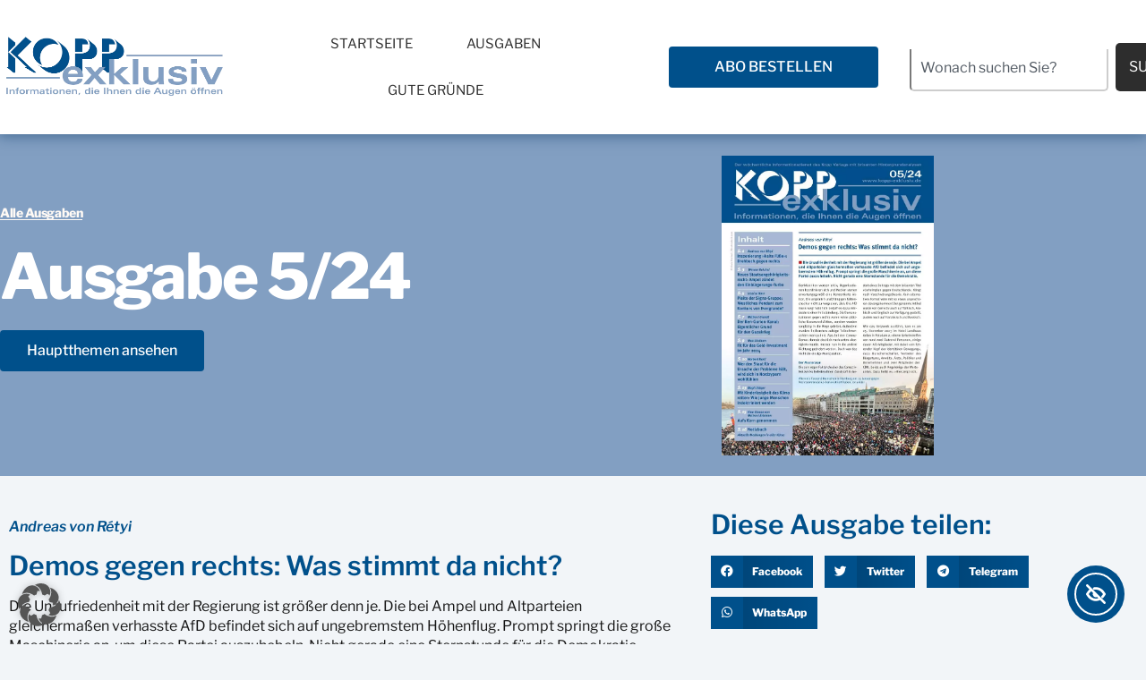

--- FILE ---
content_type: text/html; charset=UTF-8
request_url: https://kopp-exklusiv.de/ausgabe-5-24/
body_size: 27036
content:
<!DOCTYPE html>
<html lang="de">
<head>
	<meta charset="UTF-8">
	<meta name="viewport" content="width=device-width, initial-scale=1.0, viewport-fit=cover" />		<meta name='robots' content='index, follow, max-image-preview:large, max-snippet:-1, max-video-preview:-1' />

	<!-- This site is optimized with the Yoast SEO plugin v26.6 - https://yoast.com/wordpress/plugins/seo/ -->
	<title>Ausgabe 5/24 - KOPP exklusiv</title>
	<meta name="description" content="Inszenierung »kalte Füße«: Drehbuch gegen rechts- Mit Kinderlosigkeit das Klima retten: Wie junge Menschen indoktriniert werden" />
	<link rel="canonical" href="https://kopp-exklusiv.de/ausgabe-5-24/" />
	<meta property="og:locale" content="de_DE" />
	<meta property="og:type" content="article" />
	<meta property="og:title" content="Ausgabe 5/24 - KOPP exklusiv" />
	<meta property="og:description" content="Inszenierung »kalte Füße«: Drehbuch gegen rechts- Mit Kinderlosigkeit das Klima retten: Wie junge Menschen indoktriniert werden" />
	<meta property="og:url" content="https://kopp-exklusiv.de/ausgabe-5-24/" />
	<meta property="og:site_name" content="KOPP exklusiv" />
	<meta property="article:published_time" content="2024-02-02T08:00:13+00:00" />
	<meta property="og:image" content="https://kopp-exklusiv.de/wp-content/uploads/2024/02/Kopp_exklusiv_05_24_thumbnail.jpg" />
	<meta property="og:image:width" content="707" />
	<meta property="og:image:height" content="1000" />
	<meta property="og:image:type" content="image/jpeg" />
	<meta name="author" content="Marketing Mitarbeiter" />
	<meta name="twitter:card" content="summary_large_image" />
	<meta name="twitter:label1" content="Verfasst von" />
	<meta name="twitter:data1" content="Marketing Mitarbeiter" />
	<meta name="twitter:label2" content="Geschätzte Lesezeit" />
	<meta name="twitter:data2" content="3 Minuten" />
	<script type="application/ld+json" class="yoast-schema-graph">{"@context":"https://schema.org","@graph":[{"@type":"Article","@id":"https://kopp-exklusiv.de/ausgabe-5-24/#article","isPartOf":{"@id":"https://kopp-exklusiv.de/ausgabe-5-24/"},"author":{"name":"Marketing Mitarbeiter","@id":"https://kopp-exklusiv.de/#/schema/person/5ff79401bd1e4443e97f68bb077c84c6"},"headline":"Ausgabe 5/24","datePublished":"2024-02-02T08:00:13+00:00","mainEntityOfPage":{"@id":"https://kopp-exklusiv.de/ausgabe-5-24/"},"wordCount":460,"publisher":{"@id":"https://kopp-exklusiv.de/#organization"},"image":{"@id":"https://kopp-exklusiv.de/ausgabe-5-24/#primaryimage"},"thumbnailUrl":"https://kopp-exklusiv.de/wp-content/uploads/2024/02/Kopp_exklusiv_05_24_thumbnail.jpg","keywords":["Abgeordnete","AFD","Ampelregierung","Antinatalismus","Baukonzerns","Ben-Gurion-Kanal","Demokratie","Demonstration","Demos","Evergrande","Famagusta","Funk","Gazakrieg","Gazastreifen","Gold","Großbanken","Hamas","Hongkong","Immobilien","Investements","Israel","Kinderlosigkeit","Klima","Mainstream","Michael Brückner","Migranten","Pass","Realwirtschaft","René Benko","Signa-Gruppe","Staatsangehörigkeit","Sterilisation","Varosha","Zuwanderer","Zypern"],"articleSection":["2024","Februar 2024"],"inLanguage":"de"},{"@type":"WebPage","@id":"https://kopp-exklusiv.de/ausgabe-5-24/","url":"https://kopp-exklusiv.de/ausgabe-5-24/","name":"Ausgabe 5/24 - KOPP exklusiv","isPartOf":{"@id":"https://kopp-exklusiv.de/#website"},"primaryImageOfPage":{"@id":"https://kopp-exklusiv.de/ausgabe-5-24/#primaryimage"},"image":{"@id":"https://kopp-exklusiv.de/ausgabe-5-24/#primaryimage"},"thumbnailUrl":"https://kopp-exklusiv.de/wp-content/uploads/2024/02/Kopp_exklusiv_05_24_thumbnail.jpg","datePublished":"2024-02-02T08:00:13+00:00","description":"Inszenierung »kalte Füße«: Drehbuch gegen rechts- Mit Kinderlosigkeit das Klima retten: Wie junge Menschen indoktriniert werden","breadcrumb":{"@id":"https://kopp-exklusiv.de/ausgabe-5-24/#breadcrumb"},"inLanguage":"de","potentialAction":[{"@type":"ReadAction","target":["https://kopp-exklusiv.de/ausgabe-5-24/"]}]},{"@type":"ImageObject","inLanguage":"de","@id":"https://kopp-exklusiv.de/ausgabe-5-24/#primaryimage","url":"https://kopp-exklusiv.de/wp-content/uploads/2024/02/Kopp_exklusiv_05_24_thumbnail.jpg","contentUrl":"https://kopp-exklusiv.de/wp-content/uploads/2024/02/Kopp_exklusiv_05_24_thumbnail.jpg","width":707,"height":1000,"caption":"Die Unzufriedenheit mit der Regierung ist größer denn je. Die bei Ampel und Altparteien gleichermaßen verhasste AfD befindet sich auf ungebremstem Höhenflug. Prompt springt die große Maschinerie an, um diese Partei auszuhebeln. Nicht gerade eine Sternstunde für die Demokratie."},{"@type":"BreadcrumbList","@id":"https://kopp-exklusiv.de/ausgabe-5-24/#breadcrumb","itemListElement":[{"@type":"ListItem","position":1,"name":"Startseite","item":"https://kopp-exklusiv.de/"},{"@type":"ListItem","position":2,"name":"Ausgabe 5/24"}]},{"@type":"WebSite","@id":"https://kopp-exklusiv.de/#website","url":"https://kopp-exklusiv.de/","name":"KOPP exklusiv","description":"Informationen, die Ihnen die Augen öffnen","publisher":{"@id":"https://kopp-exklusiv.de/#organization"},"potentialAction":[{"@type":"SearchAction","target":{"@type":"EntryPoint","urlTemplate":"https://kopp-exklusiv.de/?s={search_term_string}"},"query-input":{"@type":"PropertyValueSpecification","valueRequired":true,"valueName":"search_term_string"}}],"inLanguage":"de"},{"@type":"Organization","@id":"https://kopp-exklusiv.de/#organization","name":"KOPP exklusiv","url":"https://kopp-exklusiv.de/","logo":{"@type":"ImageObject","inLanguage":"de","@id":"https://kopp-exklusiv.de/#/schema/logo/image/","url":"https://k-koppexklusiv.itlwweb.de/wp-content/uploads/2023/04/Fav_Kopp-Exklusiv_Logo-Slogan_hell.png","contentUrl":"https://k-koppexklusiv.itlwweb.de/wp-content/uploads/2023/04/Fav_Kopp-Exklusiv_Logo-Slogan_hell.png","width":100,"height":100,"caption":"KOPP exklusiv"},"image":{"@id":"https://kopp-exklusiv.de/#/schema/logo/image/"}},{"@type":"Person","@id":"https://kopp-exklusiv.de/#/schema/person/5ff79401bd1e4443e97f68bb077c84c6","name":"Marketing Mitarbeiter","image":{"@type":"ImageObject","inLanguage":"de","@id":"https://kopp-exklusiv.de/#/schema/person/image/","url":"https://secure.gravatar.com/avatar/393e8288896a792464c1caecb8ddd7d89bc0aa39d264d2f8ec5520157b2b1f9b?s=96&r=g","contentUrl":"https://secure.gravatar.com/avatar/393e8288896a792464c1caecb8ddd7d89bc0aa39d264d2f8ec5520157b2b1f9b?s=96&r=g","caption":"Marketing Mitarbeiter"},"url":"https://kopp-exklusiv.de/author/marketing/"}]}</script>
	<!-- / Yoast SEO plugin. -->


<link rel='dns-prefetch' href='//cdn.elementor.com' />
<link rel="alternate" type="application/rss+xml" title="KOPP exklusiv &raquo; Feed" href="https://kopp-exklusiv.de/feed/" />
<link rel="alternate" type="application/rss+xml" title="KOPP exklusiv &raquo; Kommentar-Feed" href="https://kopp-exklusiv.de/comments/feed/" />
<link rel="alternate" title="oEmbed (JSON)" type="application/json+oembed" href="https://kopp-exklusiv.de/wp-json/oembed/1.0/embed?url=https%3A%2F%2Fkopp-exklusiv.de%2Fausgabe-5-24%2F" />
<link rel="alternate" title="oEmbed (XML)" type="text/xml+oembed" href="https://kopp-exklusiv.de/wp-json/oembed/1.0/embed?url=https%3A%2F%2Fkopp-exklusiv.de%2Fausgabe-5-24%2F&#038;format=xml" />
<style id='wp-img-auto-sizes-contain-inline-css' type='text/css'>
img:is([sizes=auto i],[sizes^="auto," i]){contain-intrinsic-size:3000px 1500px}
/*# sourceURL=wp-img-auto-sizes-contain-inline-css */
</style>

<style id='wp-emoji-styles-inline-css' type='text/css'>

	img.wp-smiley, img.emoji {
		display: inline !important;
		border: none !important;
		box-shadow: none !important;
		height: 1em !important;
		width: 1em !important;
		margin: 0 0.07em !important;
		vertical-align: -0.1em !important;
		background: none !important;
		padding: 0 !important;
	}
/*# sourceURL=wp-emoji-styles-inline-css */
</style>
<link rel='stylesheet' id='wp-block-library-css' href='https://kopp-exklusiv.de/wp-includes/css/dist/block-library/style.min.css?ver=6.9' type='text/css' media='all' />
<style id='classic-theme-styles-inline-css' type='text/css'>
/*! This file is auto-generated */
.wp-block-button__link{color:#fff;background-color:#32373c;border-radius:9999px;box-shadow:none;text-decoration:none;padding:calc(.667em + 2px) calc(1.333em + 2px);font-size:1.125em}.wp-block-file__button{background:#32373c;color:#fff;text-decoration:none}
/*# sourceURL=/wp-includes/css/classic-themes.min.css */
</style>
<style id='global-styles-inline-css' type='text/css'>
:root{--wp--preset--aspect-ratio--square: 1;--wp--preset--aspect-ratio--4-3: 4/3;--wp--preset--aspect-ratio--3-4: 3/4;--wp--preset--aspect-ratio--3-2: 3/2;--wp--preset--aspect-ratio--2-3: 2/3;--wp--preset--aspect-ratio--16-9: 16/9;--wp--preset--aspect-ratio--9-16: 9/16;--wp--preset--color--black: #000000;--wp--preset--color--cyan-bluish-gray: #abb8c3;--wp--preset--color--white: #ffffff;--wp--preset--color--pale-pink: #f78da7;--wp--preset--color--vivid-red: #cf2e2e;--wp--preset--color--luminous-vivid-orange: #ff6900;--wp--preset--color--luminous-vivid-amber: #fcb900;--wp--preset--color--light-green-cyan: #7bdcb5;--wp--preset--color--vivid-green-cyan: #00d084;--wp--preset--color--pale-cyan-blue: #8ed1fc;--wp--preset--color--vivid-cyan-blue: #0693e3;--wp--preset--color--vivid-purple: #9b51e0;--wp--preset--gradient--vivid-cyan-blue-to-vivid-purple: linear-gradient(135deg,rgb(6,147,227) 0%,rgb(155,81,224) 100%);--wp--preset--gradient--light-green-cyan-to-vivid-green-cyan: linear-gradient(135deg,rgb(122,220,180) 0%,rgb(0,208,130) 100%);--wp--preset--gradient--luminous-vivid-amber-to-luminous-vivid-orange: linear-gradient(135deg,rgb(252,185,0) 0%,rgb(255,105,0) 100%);--wp--preset--gradient--luminous-vivid-orange-to-vivid-red: linear-gradient(135deg,rgb(255,105,0) 0%,rgb(207,46,46) 100%);--wp--preset--gradient--very-light-gray-to-cyan-bluish-gray: linear-gradient(135deg,rgb(238,238,238) 0%,rgb(169,184,195) 100%);--wp--preset--gradient--cool-to-warm-spectrum: linear-gradient(135deg,rgb(74,234,220) 0%,rgb(151,120,209) 20%,rgb(207,42,186) 40%,rgb(238,44,130) 60%,rgb(251,105,98) 80%,rgb(254,248,76) 100%);--wp--preset--gradient--blush-light-purple: linear-gradient(135deg,rgb(255,206,236) 0%,rgb(152,150,240) 100%);--wp--preset--gradient--blush-bordeaux: linear-gradient(135deg,rgb(254,205,165) 0%,rgb(254,45,45) 50%,rgb(107,0,62) 100%);--wp--preset--gradient--luminous-dusk: linear-gradient(135deg,rgb(255,203,112) 0%,rgb(199,81,192) 50%,rgb(65,88,208) 100%);--wp--preset--gradient--pale-ocean: linear-gradient(135deg,rgb(255,245,203) 0%,rgb(182,227,212) 50%,rgb(51,167,181) 100%);--wp--preset--gradient--electric-grass: linear-gradient(135deg,rgb(202,248,128) 0%,rgb(113,206,126) 100%);--wp--preset--gradient--midnight: linear-gradient(135deg,rgb(2,3,129) 0%,rgb(40,116,252) 100%);--wp--preset--font-size--small: 13px;--wp--preset--font-size--medium: 20px;--wp--preset--font-size--large: 36px;--wp--preset--font-size--x-large: 42px;--wp--preset--spacing--20: 0.44rem;--wp--preset--spacing--30: 0.67rem;--wp--preset--spacing--40: 1rem;--wp--preset--spacing--50: 1.5rem;--wp--preset--spacing--60: 2.25rem;--wp--preset--spacing--70: 3.38rem;--wp--preset--spacing--80: 5.06rem;--wp--preset--shadow--natural: 6px 6px 9px rgba(0, 0, 0, 0.2);--wp--preset--shadow--deep: 12px 12px 50px rgba(0, 0, 0, 0.4);--wp--preset--shadow--sharp: 6px 6px 0px rgba(0, 0, 0, 0.2);--wp--preset--shadow--outlined: 6px 6px 0px -3px rgb(255, 255, 255), 6px 6px rgb(0, 0, 0);--wp--preset--shadow--crisp: 6px 6px 0px rgb(0, 0, 0);}:where(.is-layout-flex){gap: 0.5em;}:where(.is-layout-grid){gap: 0.5em;}body .is-layout-flex{display: flex;}.is-layout-flex{flex-wrap: wrap;align-items: center;}.is-layout-flex > :is(*, div){margin: 0;}body .is-layout-grid{display: grid;}.is-layout-grid > :is(*, div){margin: 0;}:where(.wp-block-columns.is-layout-flex){gap: 2em;}:where(.wp-block-columns.is-layout-grid){gap: 2em;}:where(.wp-block-post-template.is-layout-flex){gap: 1.25em;}:where(.wp-block-post-template.is-layout-grid){gap: 1.25em;}.has-black-color{color: var(--wp--preset--color--black) !important;}.has-cyan-bluish-gray-color{color: var(--wp--preset--color--cyan-bluish-gray) !important;}.has-white-color{color: var(--wp--preset--color--white) !important;}.has-pale-pink-color{color: var(--wp--preset--color--pale-pink) !important;}.has-vivid-red-color{color: var(--wp--preset--color--vivid-red) !important;}.has-luminous-vivid-orange-color{color: var(--wp--preset--color--luminous-vivid-orange) !important;}.has-luminous-vivid-amber-color{color: var(--wp--preset--color--luminous-vivid-amber) !important;}.has-light-green-cyan-color{color: var(--wp--preset--color--light-green-cyan) !important;}.has-vivid-green-cyan-color{color: var(--wp--preset--color--vivid-green-cyan) !important;}.has-pale-cyan-blue-color{color: var(--wp--preset--color--pale-cyan-blue) !important;}.has-vivid-cyan-blue-color{color: var(--wp--preset--color--vivid-cyan-blue) !important;}.has-vivid-purple-color{color: var(--wp--preset--color--vivid-purple) !important;}.has-black-background-color{background-color: var(--wp--preset--color--black) !important;}.has-cyan-bluish-gray-background-color{background-color: var(--wp--preset--color--cyan-bluish-gray) !important;}.has-white-background-color{background-color: var(--wp--preset--color--white) !important;}.has-pale-pink-background-color{background-color: var(--wp--preset--color--pale-pink) !important;}.has-vivid-red-background-color{background-color: var(--wp--preset--color--vivid-red) !important;}.has-luminous-vivid-orange-background-color{background-color: var(--wp--preset--color--luminous-vivid-orange) !important;}.has-luminous-vivid-amber-background-color{background-color: var(--wp--preset--color--luminous-vivid-amber) !important;}.has-light-green-cyan-background-color{background-color: var(--wp--preset--color--light-green-cyan) !important;}.has-vivid-green-cyan-background-color{background-color: var(--wp--preset--color--vivid-green-cyan) !important;}.has-pale-cyan-blue-background-color{background-color: var(--wp--preset--color--pale-cyan-blue) !important;}.has-vivid-cyan-blue-background-color{background-color: var(--wp--preset--color--vivid-cyan-blue) !important;}.has-vivid-purple-background-color{background-color: var(--wp--preset--color--vivid-purple) !important;}.has-black-border-color{border-color: var(--wp--preset--color--black) !important;}.has-cyan-bluish-gray-border-color{border-color: var(--wp--preset--color--cyan-bluish-gray) !important;}.has-white-border-color{border-color: var(--wp--preset--color--white) !important;}.has-pale-pink-border-color{border-color: var(--wp--preset--color--pale-pink) !important;}.has-vivid-red-border-color{border-color: var(--wp--preset--color--vivid-red) !important;}.has-luminous-vivid-orange-border-color{border-color: var(--wp--preset--color--luminous-vivid-orange) !important;}.has-luminous-vivid-amber-border-color{border-color: var(--wp--preset--color--luminous-vivid-amber) !important;}.has-light-green-cyan-border-color{border-color: var(--wp--preset--color--light-green-cyan) !important;}.has-vivid-green-cyan-border-color{border-color: var(--wp--preset--color--vivid-green-cyan) !important;}.has-pale-cyan-blue-border-color{border-color: var(--wp--preset--color--pale-cyan-blue) !important;}.has-vivid-cyan-blue-border-color{border-color: var(--wp--preset--color--vivid-cyan-blue) !important;}.has-vivid-purple-border-color{border-color: var(--wp--preset--color--vivid-purple) !important;}.has-vivid-cyan-blue-to-vivid-purple-gradient-background{background: var(--wp--preset--gradient--vivid-cyan-blue-to-vivid-purple) !important;}.has-light-green-cyan-to-vivid-green-cyan-gradient-background{background: var(--wp--preset--gradient--light-green-cyan-to-vivid-green-cyan) !important;}.has-luminous-vivid-amber-to-luminous-vivid-orange-gradient-background{background: var(--wp--preset--gradient--luminous-vivid-amber-to-luminous-vivid-orange) !important;}.has-luminous-vivid-orange-to-vivid-red-gradient-background{background: var(--wp--preset--gradient--luminous-vivid-orange-to-vivid-red) !important;}.has-very-light-gray-to-cyan-bluish-gray-gradient-background{background: var(--wp--preset--gradient--very-light-gray-to-cyan-bluish-gray) !important;}.has-cool-to-warm-spectrum-gradient-background{background: var(--wp--preset--gradient--cool-to-warm-spectrum) !important;}.has-blush-light-purple-gradient-background{background: var(--wp--preset--gradient--blush-light-purple) !important;}.has-blush-bordeaux-gradient-background{background: var(--wp--preset--gradient--blush-bordeaux) !important;}.has-luminous-dusk-gradient-background{background: var(--wp--preset--gradient--luminous-dusk) !important;}.has-pale-ocean-gradient-background{background: var(--wp--preset--gradient--pale-ocean) !important;}.has-electric-grass-gradient-background{background: var(--wp--preset--gradient--electric-grass) !important;}.has-midnight-gradient-background{background: var(--wp--preset--gradient--midnight) !important;}.has-small-font-size{font-size: var(--wp--preset--font-size--small) !important;}.has-medium-font-size{font-size: var(--wp--preset--font-size--medium) !important;}.has-large-font-size{font-size: var(--wp--preset--font-size--large) !important;}.has-x-large-font-size{font-size: var(--wp--preset--font-size--x-large) !important;}
:where(.wp-block-post-template.is-layout-flex){gap: 1.25em;}:where(.wp-block-post-template.is-layout-grid){gap: 1.25em;}
:where(.wp-block-term-template.is-layout-flex){gap: 1.25em;}:where(.wp-block-term-template.is-layout-grid){gap: 1.25em;}
:where(.wp-block-columns.is-layout-flex){gap: 2em;}:where(.wp-block-columns.is-layout-grid){gap: 2em;}
:root :where(.wp-block-pullquote){font-size: 1.5em;line-height: 1.6;}
/*# sourceURL=global-styles-inline-css */
</style>
<link rel='stylesheet' id='dce-style-css' href='https://kopp-exklusiv.de/wp-content/plugins/dynamic-content-for-elementor/assets/css/style.css?ver=3.3.23' type='text/css' media='all' />
<link rel='stylesheet' id='dce-hidden-label-css' href='https://kopp-exklusiv.de/wp-content/plugins/dynamic-content-for-elementor/assets/css/hidden-label.css?ver=3.3.23' type='text/css' media='all' />
<link rel='stylesheet' id='ea11y-widget-fonts-css' href='https://kopp-exklusiv.de/wp-content/plugins/pojo-accessibility/assets/build/fonts.css?ver=3.9.1' type='text/css' media='all' />
<link rel='stylesheet' id='ea11y-skip-link-css' href='https://kopp-exklusiv.de/wp-content/plugins/pojo-accessibility/assets/build/skip-link.css?ver=3.9.1' type='text/css' media='all' />
<link rel='stylesheet' id='bootstrap-css' href='https://kopp-exklusiv.de/wp-content/themes/fusion-base/css/bootstrap.min.css?ver=3.3.7' type='text/css' media='all' />
<link rel='stylesheet' id='fsn_base_styles-css' href='https://kopp-exklusiv.de/wp-content/themes/fusion-base/style.css?ver=6.9' type='text/css' media='all' />
<link rel='stylesheet' id='elementor-frontend-css' href='https://kopp-exklusiv.de/wp-content/plugins/elementor/assets/css/frontend.min.css?ver=3.33.6' type='text/css' media='all' />
<link rel='stylesheet' id='widget-image-css' href='https://kopp-exklusiv.de/wp-content/plugins/elementor/assets/css/widget-image.min.css?ver=3.33.6' type='text/css' media='all' />
<link rel='stylesheet' id='widget-nav-menu-css' href='https://kopp-exklusiv.de/wp-content/plugins/elementor-pro/assets/css/widget-nav-menu.min.css?ver=3.33.2' type='text/css' media='all' />
<link rel='stylesheet' id='widget-search-css' href='https://kopp-exklusiv.de/wp-content/plugins/elementor-pro/assets/css/widget-search.min.css?ver=3.33.2' type='text/css' media='all' />
<link rel='stylesheet' id='e-sticky-css' href='https://kopp-exklusiv.de/wp-content/plugins/elementor-pro/assets/css/modules/sticky.min.css?ver=3.33.2' type='text/css' media='all' />
<link rel='stylesheet' id='widget-heading-css' href='https://kopp-exklusiv.de/wp-content/plugins/elementor/assets/css/widget-heading.min.css?ver=3.33.6' type='text/css' media='all' />
<link rel='stylesheet' id='widget-share-buttons-css' href='https://kopp-exklusiv.de/wp-content/plugins/elementor-pro/assets/css/widget-share-buttons.min.css?ver=3.33.2' type='text/css' media='all' />
<link rel='stylesheet' id='e-apple-webkit-css' href='https://kopp-exklusiv.de/wp-content/plugins/elementor/assets/css/conditionals/apple-webkit.min.css?ver=3.33.6' type='text/css' media='all' />
<link rel='stylesheet' id='elementor-icons-shared-0-css' href='https://kopp-exklusiv.de/wp-content/plugins/elementor/assets/lib/font-awesome/css/fontawesome.min.css?ver=5.15.3' type='text/css' media='all' />
<link rel='stylesheet' id='elementor-icons-fa-solid-css' href='https://kopp-exklusiv.de/wp-content/plugins/elementor/assets/lib/font-awesome/css/solid.min.css?ver=5.15.3' type='text/css' media='all' />
<link rel='stylesheet' id='elementor-icons-fa-brands-css' href='https://kopp-exklusiv.de/wp-content/plugins/elementor/assets/lib/font-awesome/css/brands.min.css?ver=5.15.3' type='text/css' media='all' />
<link rel='stylesheet' id='widget-spacer-css' href='https://kopp-exklusiv.de/wp-content/plugins/elementor/assets/css/widget-spacer.min.css?ver=3.33.6' type='text/css' media='all' />
<link rel='stylesheet' id='widget-icon-list-css' href='https://kopp-exklusiv.de/wp-content/plugins/elementor/assets/css/widget-icon-list.min.css?ver=3.33.6' type='text/css' media='all' />
<link rel='stylesheet' id='e-ribbon-css' href='https://kopp-exklusiv.de/wp-content/plugins/elementor-pro/assets/css/conditionals/ribbon.min.css?ver=3.33.2' type='text/css' media='all' />
<link rel='stylesheet' id='widget-price-table-css' href='https://kopp-exklusiv.de/wp-content/plugins/elementor-pro/assets/css/widget-price-table.min.css?ver=3.33.2' type='text/css' media='all' />
<link rel='stylesheet' id='widget-posts-css' href='https://kopp-exklusiv.de/wp-content/plugins/elementor-pro/assets/css/widget-posts.min.css?ver=3.33.2' type='text/css' media='all' />
<link rel='stylesheet' id='elementor-icons-css' href='https://kopp-exklusiv.de/wp-content/plugins/elementor/assets/lib/eicons/css/elementor-icons.min.css?ver=5.44.0' type='text/css' media='all' />
<link rel='stylesheet' id='elementor-post-5-css' href='https://kopp-exklusiv.de/wp-content/uploads/elementor/css/post-5.css?ver=1766148371' type='text/css' media='all' />
<link rel='stylesheet' id='dashicons-css' href='https://kopp-exklusiv.de/wp-includes/css/dashicons.min.css?ver=6.9' type='text/css' media='all' />
<link rel='stylesheet' id='widget-divider-css' href='https://kopp-exklusiv.de/wp-content/plugins/elementor/assets/css/widget-divider.min.css?ver=3.33.6' type='text/css' media='all' />
<link rel='stylesheet' id='elementor-post-4857-css' href='https://kopp-exklusiv.de/wp-content/uploads/elementor/css/post-4857.css?ver=1766215519' type='text/css' media='all' />
<link rel='stylesheet' id='elementor-post-127-css' href='https://kopp-exklusiv.de/wp-content/uploads/elementor/css/post-127.css?ver=1766148371' type='text/css' media='all' />
<link rel='stylesheet' id='elementor-post-164-css' href='https://kopp-exklusiv.de/wp-content/uploads/elementor/css/post-164.css?ver=1766148371' type='text/css' media='all' />
<link rel='stylesheet' id='elementor-post-373-css' href='https://kopp-exklusiv.de/wp-content/uploads/elementor/css/post-373.css?ver=1766153325' type='text/css' media='all' />
<link rel='stylesheet' id='borlabs-cookie-custom-css' href='https://kopp-exklusiv.de/wp-content/cache/borlabs-cookie/1/borlabs-cookie-1-de.css?ver=3.3.22-77' type='text/css' media='all' />
<link rel='stylesheet' id='elementor-icons-fa-regular-css' href='https://kopp-exklusiv.de/wp-content/plugins/elementor/assets/lib/font-awesome/css/regular.min.css?ver=5.15.3' type='text/css' media='all' />
<!--n2css--><!--n2js--><script type="text/javascript" src="https://kopp-exklusiv.de/wp-includes/js/jquery/jquery.min.js?ver=3.7.1" id="jquery-core-js"></script>
<script type="text/javascript" src="https://kopp-exklusiv.de/wp-includes/js/jquery/jquery-migrate.min.js?ver=3.4.1" id="jquery-migrate-js"></script>
<script type="text/javascript" src="https://kopp-exklusiv.de/wp-content/themes/fusion-base/js/vendor/modernizr-3.3.1-respond-1.4.2.min.js?ver=3.3.1" id="modernizr-js"></script>
<script data-no-optimize="1" data-no-minify="1" data-cfasync="false" type="text/javascript" src="https://kopp-exklusiv.de/wp-content/cache/borlabs-cookie/1/borlabs-cookie-config-de.json.js?ver=3.3.22-87" id="borlabs-cookie-config-js"></script>
<script data-no-optimize="1" data-no-minify="1" data-cfasync="false" type="text/javascript" src="https://kopp-exklusiv.de/wp-content/plugins/borlabs-cookie/assets/javascript/borlabs-cookie-prioritize.min.js?ver=3.3.22" id="borlabs-cookie-prioritize-js"></script>
<link rel="https://api.w.org/" href="https://kopp-exklusiv.de/wp-json/" /><link rel="alternate" title="JSON" type="application/json" href="https://kopp-exklusiv.de/wp-json/wp/v2/posts/4857" /><link rel="EditURI" type="application/rsd+xml" title="RSD" href="https://kopp-exklusiv.de/xmlrpc.php?rsd" />
<meta name="generator" content="WordPress 6.9" />
<link rel='shortlink' href='https://kopp-exklusiv.de/?p=4857' />
<meta name="generator" content="Elementor 3.33.6; features: additional_custom_breakpoints; settings: css_print_method-external, google_font-enabled, font_display-swap">
			<style>
				.e-con.e-parent:nth-of-type(n+4):not(.e-lazyloaded):not(.e-no-lazyload),
				.e-con.e-parent:nth-of-type(n+4):not(.e-lazyloaded):not(.e-no-lazyload) * {
					background-image: none !important;
				}
				@media screen and (max-height: 1024px) {
					.e-con.e-parent:nth-of-type(n+3):not(.e-lazyloaded):not(.e-no-lazyload),
					.e-con.e-parent:nth-of-type(n+3):not(.e-lazyloaded):not(.e-no-lazyload) * {
						background-image: none !important;
					}
				}
				@media screen and (max-height: 640px) {
					.e-con.e-parent:nth-of-type(n+2):not(.e-lazyloaded):not(.e-no-lazyload),
					.e-con.e-parent:nth-of-type(n+2):not(.e-lazyloaded):not(.e-no-lazyload) * {
						background-image: none !important;
					}
				}
			</style>
			<link rel="icon" href="https://kopp-exklusiv.de/wp-content/uploads/2023/04/Fav_Kopp-Exklusiv_Logo-Slogan_hell.png" sizes="32x32" />
<link rel="icon" href="https://kopp-exklusiv.de/wp-content/uploads/2023/04/Fav_Kopp-Exklusiv_Logo-Slogan_hell.png" sizes="192x192" />
<link rel="apple-touch-icon" href="https://kopp-exklusiv.de/wp-content/uploads/2023/04/Fav_Kopp-Exklusiv_Logo-Slogan_hell.png" />
<meta name="msapplication-TileImage" content="https://kopp-exklusiv.de/wp-content/uploads/2023/04/Fav_Kopp-Exklusiv_Logo-Slogan_hell.png" />
</head>
<body class="wp-singular post-template-default single single-post postid-4857 single-format-standard wp-custom-logo wp-theme-fusion-base ally-default elementor-default elementor-template-full-width elementor-kit-5 elementor-page elementor-page-4857 elementor-page-373">
		<script>
			const onSkipLinkClick = () => {
				const htmlElement = document.querySelector('html');

				htmlElement.style['scroll-behavior'] = 'smooth';

				setTimeout( () => htmlElement.style['scroll-behavior'] = null, 1000 );
			}
			document.addEventListener("DOMContentLoaded", () => {
				if (!document.querySelector('#content')) {
					document.querySelector('.ea11y-skip-to-content-link').remove();
				}
			});
		</script>
		<nav aria-label="Zur Inhaltsnavigation springen">
			<a class="ea11y-skip-to-content-link"
				href="#content"
				tabindex="1"
				onclick="onSkipLinkClick()"
			>
				Zum Inhalt springen
				<svg width="24" height="24" viewBox="0 0 24 24" fill="none" role="presentation">
					<path d="M18 6V12C18 12.7956 17.6839 13.5587 17.1213 14.1213C16.5587 14.6839 15.7956 15 15 15H5M5 15L9 11M5 15L9 19"
								stroke="black"
								stroke-width="1.5"
								stroke-linecap="round"
								stroke-linejoin="round"
					/>
				</svg>
			</a>
			<div class="ea11y-skip-to-content-backdrop"></div>
		</nav>

				<header data-elementor-type="header" data-elementor-id="127" class="elementor elementor-127 elementor-location-header" data-elementor-post-type="elementor_library">
					<section class="elementor-section elementor-top-section elementor-element elementor-element-77cdd0f3 elementor-section-height-min-height elementor-section-boxed elementor-section-height-default elementor-section-items-middle" data-id="77cdd0f3" data-element_type="section" data-settings="{&quot;sticky&quot;:&quot;top&quot;,&quot;background_background&quot;:&quot;classic&quot;,&quot;sticky_on&quot;:[&quot;desktop&quot;,&quot;tablet&quot;,&quot;mobile&quot;],&quot;sticky_offset&quot;:0,&quot;sticky_effects_offset&quot;:0,&quot;sticky_anchor_link_offset&quot;:0}">
						<div class="elementor-container elementor-column-gap-wider">
					<div class="elementor-column elementor-col-25 elementor-top-column elementor-element elementor-element-66114a8" data-id="66114a8" data-element_type="column">
			<div class="elementor-widget-wrap elementor-element-populated">
						<div class="elementor-element elementor-element-9c40c35 elementor-widget elementor-widget-theme-site-logo elementor-widget-image" data-id="9c40c35" data-element_type="widget" data-widget_type="theme-site-logo.default">
				<div class="elementor-widget-container">
											<a href="https://kopp-exklusiv.de">
			<img width="1000" height="309" src="https://kopp-exklusiv.de/wp-content/uploads/2023/04/Kopp-Exklusiv_Logo-Slogan_hell.png.webp" class="attachment-full size-full wp-image-104" alt="" srcset="https://kopp-exklusiv.de/wp-content/uploads/2023/04/Kopp-Exklusiv_Logo-Slogan_hell.png.webp 1000w, https://kopp-exklusiv.de/wp-content/uploads/2023/04/Kopp-Exklusiv_Logo-Slogan_hell-300x93.png.webp 300w, https://kopp-exklusiv.de/wp-content/uploads/2023/04/Kopp-Exklusiv_Logo-Slogan_hell-768x237.png.webp 768w" sizes="(max-width: 1000px) 100vw, 1000px" />				</a>
											</div>
				</div>
					</div>
		</div>
				<div class="elementor-column elementor-col-25 elementor-top-column elementor-element elementor-element-61938cd4" data-id="61938cd4" data-element_type="column">
			<div class="elementor-widget-wrap elementor-element-populated">
						<div class="elementor-element elementor-element-3bfeaefc elementor-nav-menu__align-center elementor-nav-menu--dropdown-mobile elementor-nav-menu--stretch elementor-widget__width-initial elementor-nav-menu__text-align-aside elementor-nav-menu--toggle elementor-nav-menu--burger elementor-widget elementor-widget-nav-menu" data-id="3bfeaefc" data-element_type="widget" data-settings="{&quot;full_width&quot;:&quot;stretch&quot;,&quot;layout&quot;:&quot;horizontal&quot;,&quot;submenu_icon&quot;:{&quot;value&quot;:&quot;&lt;i class=\&quot;fas fa-caret-down\&quot; aria-hidden=\&quot;true\&quot;&gt;&lt;\/i&gt;&quot;,&quot;library&quot;:&quot;fa-solid&quot;},&quot;toggle&quot;:&quot;burger&quot;}" data-widget_type="nav-menu.default">
				<div class="elementor-widget-container">
								<nav aria-label="Menü" class="elementor-nav-menu--main elementor-nav-menu__container elementor-nav-menu--layout-horizontal e--pointer-double-line e--animation-drop-in">
				<ul id="menu-1-3bfeaefc" class="elementor-nav-menu"><li class="menu-item menu-item-type-post_type menu-item-object-page menu-item-home menu-item-110"><a href="https://kopp-exklusiv.de/" class="elementor-item">Startseite</a></li>
<li class="menu-item menu-item-type-post_type menu-item-object-page menu-item-92"><a href="https://kopp-exklusiv.de/ausgaben/" class="elementor-item">Ausgaben</a></li>
<li class="menu-item menu-item-type-post_type menu-item-object-page menu-item-109"><a href="https://kopp-exklusiv.de/gute-gruende/" class="elementor-item">Gute Gründe</a></li>
</ul>			</nav>
					<div class="elementor-menu-toggle" role="button" tabindex="0" aria-label="Menü Umschalter" aria-expanded="false">
			<i aria-hidden="true" role="presentation" class="elementor-menu-toggle__icon--open eicon-menu-bar"></i><i aria-hidden="true" role="presentation" class="elementor-menu-toggle__icon--close eicon-close"></i>		</div>
					<nav class="elementor-nav-menu--dropdown elementor-nav-menu__container" aria-hidden="true">
				<ul id="menu-2-3bfeaefc" class="elementor-nav-menu"><li class="menu-item menu-item-type-post_type menu-item-object-page menu-item-home menu-item-110"><a href="https://kopp-exklusiv.de/" class="elementor-item" tabindex="-1">Startseite</a></li>
<li class="menu-item menu-item-type-post_type menu-item-object-page menu-item-92"><a href="https://kopp-exklusiv.de/ausgaben/" class="elementor-item" tabindex="-1">Ausgaben</a></li>
<li class="menu-item menu-item-type-post_type menu-item-object-page menu-item-109"><a href="https://kopp-exklusiv.de/gute-gruende/" class="elementor-item" tabindex="-1">Gute Gründe</a></li>
</ul>			</nav>
						</div>
				</div>
					</div>
		</div>
				<div class="elementor-column elementor-col-25 elementor-top-column elementor-element elementor-element-6f93cfa" data-id="6f93cfa" data-element_type="column">
			<div class="elementor-widget-wrap elementor-element-populated">
						<div class="elementor-element elementor-element-50a78b4 elementor-align-justify elementor-widget elementor-widget-button" data-id="50a78b4" data-element_type="widget" data-widget_type="button.default">
				<div class="elementor-widget-container">
									<div class="elementor-button-wrapper">
					<a class="elementor-button elementor-button-link elementor-size-md" href="/abo-bestellen/">
						<span class="elementor-button-content-wrapper">
									<span class="elementor-button-text">Abo bestellen</span>
					</span>
					</a>
				</div>
								</div>
				</div>
					</div>
		</div>
				<div class="elementor-column elementor-col-25 elementor-top-column elementor-element elementor-element-6a79922" data-id="6a79922" data-element_type="column">
			<div class="elementor-widget-wrap elementor-element-populated">
						<div class="elementor-element elementor-element-5853e74 elementor-widget__width-initial elementor-widget elementor-widget-search" data-id="5853e74" data-element_type="widget" data-settings="{&quot;submit_trigger&quot;:&quot;click_submit&quot;,&quot;pagination_type_options&quot;:&quot;none&quot;}" data-widget_type="search.default">
				<div class="elementor-widget-container">
							<search class="e-search hidden" role="search">
			<form class="e-search-form" action="https://kopp-exklusiv.de" method="get">

				
				<label class="e-search-label" for="search-5853e74">
					<span class="elementor-screen-only">
						Suche					</span>
									</label>

				<div class="e-search-input-wrapper">
					<input id="search-5853e74" placeholder="Wonach suchen Sie?" class="e-search-input" type="search" name="s" value="" autocomplete="off" role="combobox" aria-autocomplete="list" aria-expanded="false" aria-controls="results-5853e74" aria-haspopup="listbox">
					<i aria-hidden="true" class="fas fa-times"></i>										<output id="results-5853e74" class="e-search-results-container hide-loader" aria-live="polite" aria-atomic="true" aria-label="Ergebnisse für Suche" tabindex="0">
						<div class="e-search-results"></div>
											</output>
									</div>
				
				
				<button class="e-search-submit  " type="submit">
					
										<span class="">
						SUCHE					</span>
									</button>
				<input type="hidden" name="e_search_props" value="5853e74-127">
			</form>
		</search>
						</div>
				</div>
					</div>
		</div>
					</div>
		</section>
				</header>
				<div data-elementor-type="single-post" data-elementor-id="373" class="elementor elementor-373 elementor-location-single post-4857 post type-post status-publish format-standard has-post-thumbnail hentry category-2692 category-februar-2024 tag-abgeordnete tag-afd tag-ampelregierung tag-antinatalismus tag-baukonzerns tag-ben-gurion-kanal tag-demokratie tag-demonstration tag-demos tag-evergrande tag-famagusta tag-funk tag-gazakrieg tag-gazastreifen tag-gold tag-grossbanken tag-hamas tag-hongkong tag-immobilien tag-investements tag-israel tag-kinderlosigkeit tag-klima tag-mainstream tag-michael-brueckner tag-migranten tag-pass tag-realwirtschaft tag-rene-benko tag-signa-gruppe tag-staatsangehoerigkeit tag-sterilisation tag-varosha tag-zuwanderer tag-zypern" data-elementor-post-type="elementor_library">
					<section class="elementor-section elementor-top-section elementor-element elementor-element-56c71a60 elementor-section-content-middle elementor-section-height-min-height elementor-reverse-mobile elementor-section-boxed elementor-section-height-default elementor-section-items-middle" data-id="56c71a60" data-element_type="section" data-settings="{&quot;background_background&quot;:&quot;classic&quot;}">
						<div class="elementor-container elementor-column-gap-wide">
					<div data-dce-background-color="#829FC2" class="elementor-column elementor-col-50 elementor-top-column elementor-element elementor-element-5653db1e" data-id="5653db1e" data-element_type="column" data-settings="{&quot;background_background&quot;:&quot;classic&quot;}">
			<div class="elementor-widget-wrap elementor-element-populated">
						<div data-dce-background-color="rgba(2, 1, 1, 0)" class="elementor-element elementor-element-5e4427ac elementor-widget elementor-widget-button" data-id="5e4427ac" data-element_type="widget" data-widget_type="button.default">
				<div class="elementor-widget-container">
									<div class="elementor-button-wrapper">
					<a class="elementor-button elementor-button-link elementor-size-sm" href="/ausgaben/">
						<span class="elementor-button-content-wrapper">
									<span class="elementor-button-text">Alle Ausgaben</span>
					</span>
					</a>
				</div>
								</div>
				</div>
				<div class="elementor-element elementor-element-4aedc990 elementor-widget elementor-widget-theme-post-title elementor-page-title elementor-widget-heading" data-id="4aedc990" data-element_type="widget" data-widget_type="theme-post-title.default">
				<div class="elementor-widget-container">
					<h1 class="elementor-heading-title elementor-size-default">Ausgabe 5/24</h1>				</div>
				</div>
				<div class="elementor-element elementor-element-f4578e3 elementor-widget elementor-widget-button" data-id="f4578e3" data-element_type="widget" data-widget_type="button.default">
				<div class="elementor-widget-container">
									<div class="elementor-button-wrapper">
					<a class="elementor-button elementor-button-link elementor-size-md" href="#inhalt">
						<span class="elementor-button-content-wrapper">
									<span class="elementor-button-text">Hauptthemen ansehen</span>
					</span>
					</a>
				</div>
								</div>
				</div>
					</div>
		</div>
				<div class="elementor-column elementor-col-50 elementor-top-column elementor-element elementor-element-6c75fee6" data-id="6c75fee6" data-element_type="column">
			<div class="elementor-widget-wrap elementor-element-populated">
						<div class="elementor-element elementor-element-6e8ac89f elementor-widget elementor-widget-theme-post-featured-image elementor-widget-image" data-id="6e8ac89f" data-element_type="widget" data-widget_type="theme-post-featured-image.default">
				<div class="elementor-widget-container">
															<img width="707" height="1000" src="https://kopp-exklusiv.de/wp-content/uploads/2024/02/Kopp_exklusiv_05_24_thumbnail.jpg.webp" class="attachment-full size-full wp-image-4862" alt="Die Unzufriedenheit mit der Regierung ist größer denn je. Die bei Ampel und Altparteien gleichermaßen verhasste AfD befindet sich auf ungebremstem Höhenflug. Prompt springt die große Maschinerie an, um diese Partei auszuhebeln. Nicht gerade eine Sternstunde für die Demokratie." srcset="https://kopp-exklusiv.de/wp-content/uploads/2024/02/Kopp_exklusiv_05_24_thumbnail.jpg.webp 707w, https://kopp-exklusiv.de/wp-content/uploads/2024/02/Kopp_exklusiv_05_24_thumbnail-212x300.jpg.webp 212w" sizes="(max-width: 707px) 100vw, 707px" />															</div>
				</div>
					</div>
		</div>
					</div>
		</section>
				<section class="elementor-section elementor-top-section elementor-element elementor-element-5e87954e elementor-section-boxed elementor-section-height-default elementor-section-height-default" data-id="5e87954e" data-element_type="section" id="inhalt">
						<div class="elementor-container elementor-column-gap-no">
					<div class="elementor-column elementor-col-50 elementor-top-column elementor-element elementor-element-411cae44" data-id="411cae44" data-element_type="column">
			<div class="elementor-widget-wrap elementor-element-populated">
						<div data-dce-text-color="#000000" class="elementor-element elementor-element-3c30760 elementor-widget elementor-widget-theme-post-content" data-id="3c30760" data-element_type="widget" data-widget_type="theme-post-content.default">
				<div class="elementor-widget-container">
							<div data-elementor-type="wp-post" data-elementor-id="4857" class="elementor elementor-4857" data-elementor-post-type="post">
						<section class="elementor-section elementor-top-section elementor-element elementor-element-9c0d057 elementor-section-boxed elementor-section-height-default elementor-section-height-default" data-id="9c0d057" data-element_type="section">
						<div class="elementor-container elementor-column-gap-default">
					<div class="elementor-column elementor-col-100 elementor-top-column elementor-element elementor-element-7903dc2" data-id="7903dc2" data-element_type="column">
			<div class="elementor-widget-wrap elementor-element-populated">
						<div class="elementor-element elementor-element-5dc20b7 elementor-widget elementor-widget-heading" data-id="5dc20b7" data-element_type="widget" data-widget_type="heading.default">
				<div class="elementor-widget-container">
					<p class="elementor-heading-title elementor-size-default">Andreas von Rétyi</p>				</div>
				</div>
				<div class="elementor-element elementor-element-abb85f1 elementor-widget elementor-widget-heading" data-id="abb85f1" data-element_type="widget" data-widget_type="heading.default">
				<div class="elementor-widget-container">
					<h2 class="elementor-heading-title elementor-size-default">Demos gegen rechts: Was stimmt da nicht?</h2>				</div>
				</div>
				<div class="elementor-element elementor-element-ed24003 elementor-widget elementor-widget-text-editor" data-id="ed24003" data-element_type="widget" data-widget_type="text-editor.default">
				<div class="elementor-widget-container">
									<p>Die Unzufriedenheit mit der Regierung ist größer denn je. Die bei Ampel und Altparteien gleichermaßen verhasste AfD befindet sich auf ungebremstem Höhenflug. Prompt springt die große Maschinerie an, um diese Partei auszuhebeln. Nicht gerade eine Sternstunde für die Demokratie.</p>								</div>
				</div>
				<div class="elementor-element elementor-element-e58893b elementor-widget-divider--view-line elementor-widget elementor-widget-divider" data-id="e58893b" data-element_type="widget" data-widget_type="divider.default">
				<div class="elementor-widget-container">
							<div class="elementor-divider">
			<span class="elementor-divider-separator">
						</span>
		</div>
						</div>
				</div>
					</div>
		</div>
					</div>
		</section>
				<section class="elementor-section elementor-top-section elementor-element elementor-element-a0057c1 elementor-section-boxed elementor-section-height-default elementor-section-height-default" data-id="a0057c1" data-element_type="section">
						<div class="elementor-container elementor-column-gap-default">
					<div class="elementor-column elementor-col-100 elementor-top-column elementor-element elementor-element-c6a33d0" data-id="c6a33d0" data-element_type="column">
			<div class="elementor-widget-wrap elementor-element-populated">
						<div class="elementor-element elementor-element-7418c62 elementor-widget elementor-widget-heading" data-id="7418c62" data-element_type="widget" data-widget_type="heading.default">
				<div class="elementor-widget-container">
					<p class="elementor-heading-title elementor-size-default">Werner Reichel</p>				</div>
				</div>
				<div class="elementor-element elementor-element-ccc2f4f elementor-widget elementor-widget-heading" data-id="ccc2f4f" data-element_type="widget" data-widget_type="heading.default">
				<div class="elementor-widget-container">
					<h2 class="elementor-heading-title elementor-size-default">Neues Staatsangehörigkeitsrecht: Ampel zündet den Einbürgerungs-Turbo</h2>				</div>
				</div>
				<div class="elementor-element elementor-element-2226f33 elementor-widget elementor-widget-text-editor" data-id="2226f33" data-element_type="widget" data-widget_type="text-editor.default">
				<div class="elementor-widget-container">
									<p>Künftig ist es noch einfacher, Deutscher zu werden. Zuwanderer brauchen sich weder zu integrieren noch ihre bisherige Staatsbürgerschaft aufzugeben. Den deutschen Pass gibt es jetzt im Sonderangebot und Eilverfahren. Damit will die globalistische Ampelregierung die Zuwanderung nach Deutschland weiter anheizen und dafür sorgen, dass wirklich alle Migranten dauerhaft hierbleiben können, auch wenn sich die politischen Verhältnisse ändern sollten.</p>								</div>
				</div>
				<div class="elementor-element elementor-element-b48aa37 elementor-widget-divider--view-line elementor-widget elementor-widget-divider" data-id="b48aa37" data-element_type="widget" data-widget_type="divider.default">
				<div class="elementor-widget-container">
							<div class="elementor-divider">
			<span class="elementor-divider-separator">
						</span>
		</div>
						</div>
				</div>
					</div>
		</div>
					</div>
		</section>
				<section class="elementor-section elementor-top-section elementor-element elementor-element-75c2b0 elementor-section-boxed elementor-section-height-default elementor-section-height-default" data-id="75c2b0" data-element_type="section">
						<div class="elementor-container elementor-column-gap-default">
					<div class="elementor-column elementor-col-100 elementor-top-column elementor-element elementor-element-29cca402" data-id="29cca402" data-element_type="column">
			<div class="elementor-widget-wrap elementor-element-populated">
						<div class="elementor-element elementor-element-127c7f68 elementor-widget elementor-widget-heading" data-id="127c7f68" data-element_type="widget" data-widget_type="heading.default">
				<div class="elementor-widget-container">
					<p class="elementor-heading-title elementor-size-default">Jessica Horn</p>				</div>
				</div>
				<div class="elementor-element elementor-element-dfe30f4 elementor-widget elementor-widget-heading" data-id="dfe30f4" data-element_type="widget" data-widget_type="heading.default">
				<div class="elementor-widget-container">
					<h2 class="elementor-heading-title elementor-size-default">Pleite der Signa-Gruppe: Westliches Pendant zum Konkurs von Evergrande?</h2>				</div>
				</div>
				<div class="elementor-element elementor-element-1dd7997f elementor-widget elementor-widget-text-editor" data-id="1dd7997f" data-element_type="widget" data-widget_type="text-editor.default">
				<div class="elementor-widget-container">
									<p></p>
<p>Es ist ein Immobilienbeben, dessen Auswirkungen noch gar nicht absehbar sind. Anfang der Woche hat eine Richterin in Hongkong die Zwangsauflösung des mit über 276 Milliarden Euro verschuldeten chinesischen Baukonzerns Evergrande Group angeordnet. Das Beben könnte auch Großbanken in Schwierigkeiten bringen. In Europa sorgt derweil die Pleite der Signa-Gruppe des österreichischen Selfmade-Milliardärs René Benko für erhebliche Unruhe. Die Monsterpleite von Evergrande lässt sich mit Signa zwar nicht vergleichen, dennoch darf man sich fragen, welche Auswirkungen diese Zusammenbrüche für die Realwirtschaft haben.</p>
<p></p>								</div>
				</div>
				<div class="elementor-element elementor-element-242ebea elementor-widget-divider--view-line elementor-widget elementor-widget-divider" data-id="242ebea" data-element_type="widget" data-widget_type="divider.default">
				<div class="elementor-widget-container">
							<div class="elementor-divider">
			<span class="elementor-divider-separator">
						</span>
		</div>
						</div>
				</div>
					</div>
		</div>
					</div>
		</section>
				<section class="elementor-section elementor-top-section elementor-element elementor-element-68e21de elementor-section-boxed elementor-section-height-default elementor-section-height-default" data-id="68e21de" data-element_type="section">
						<div class="elementor-container elementor-column-gap-default">
					<div class="elementor-column elementor-col-100 elementor-top-column elementor-element elementor-element-72ed46d" data-id="72ed46d" data-element_type="column">
			<div class="elementor-widget-wrap elementor-element-populated">
						<div class="elementor-element elementor-element-f66b73d elementor-widget elementor-widget-heading" data-id="f66b73d" data-element_type="widget" data-widget_type="heading.default">
				<div class="elementor-widget-container">
					<p class="elementor-heading-title elementor-size-default">Michael Grandt</p>				</div>
				</div>
				<div class="elementor-element elementor-element-2c29695 elementor-widget elementor-widget-heading" data-id="2c29695" data-element_type="widget" data-widget_type="heading.default">
				<div class="elementor-widget-container">
					<h2 class="elementor-heading-title elementor-size-default"> Der Ben-Gurion-Kanal: Eigentlicher Grund für den Gazakrieg</h2>				</div>
				</div>
				<div class="elementor-element elementor-element-053d49b elementor-widget elementor-widget-text-editor" data-id="053d49b" data-element_type="widget" data-widget_type="text-editor.default">
				<div class="elementor-widget-container">
									<p>Der Gazastreifen wird in die Steinzeit gebombt, um die Hamas zu vernichten, wie israelische Behörden offiziell vermelden. Doch es gibt seit vielen Jahrzehnten geheime Pläne, welche die aktuelle Zerstörung des Gazastreifens und die Vertreibung der Palästinenser in ein ganz anderes Licht tauchen. Eine Spurensuche.</p>								</div>
				</div>
				<div class="elementor-element elementor-element-a6a22ef elementor-widget-divider--view-line elementor-widget elementor-widget-divider" data-id="a6a22ef" data-element_type="widget" data-widget_type="divider.default">
				<div class="elementor-widget-container">
							<div class="elementor-divider">
			<span class="elementor-divider-separator">
						</span>
		</div>
						</div>
				</div>
					</div>
		</div>
					</div>
		</section>
				<section class="elementor-section elementor-top-section elementor-element elementor-element-4fc8e77b elementor-section-boxed elementor-section-height-default elementor-section-height-default" data-id="4fc8e77b" data-element_type="section">
						<div class="elementor-container elementor-column-gap-default">
					<div class="elementor-column elementor-col-100 elementor-top-column elementor-element elementor-element-325e18c6" data-id="325e18c6" data-element_type="column">
			<div class="elementor-widget-wrap elementor-element-populated">
						<div class="elementor-element elementor-element-5303c037 elementor-widget elementor-widget-heading" data-id="5303c037" data-element_type="widget" data-widget_type="heading.default">
				<div class="elementor-widget-container">
					<p class="elementor-heading-title elementor-size-default">Max Lindauer</p>				</div>
				</div>
				<div class="elementor-element elementor-element-7135e6de elementor-widget elementor-widget-heading" data-id="7135e6de" data-element_type="widget" data-widget_type="heading.default">
				<div class="elementor-widget-container">
					<h2 class="elementor-heading-title elementor-size-default"> Fit für das Gold-Investment im Jahr 2024</h2>				</div>
				</div>
				<div class="elementor-element elementor-element-f7b15d8 elementor-widget elementor-widget-text-editor" data-id="f7b15d8" data-element_type="widget" data-widget_type="text-editor.default">
				<div class="elementor-widget-container">
									<p></p>
<p><em>Kopp-exklusiv</em>-Chefredakteur Michael Brückner hat aktuell einen Gold- und Silber-Ratgeber für Einsteiger veröffentlicht. Max Lindauer sprach mit ihm über seine Motivation und vor allem über seine Einschätzung zur Performance von Gold und Silber im neuen Jahr.</p>
<p></p>								</div>
				</div>
				<div class="elementor-element elementor-element-22c48c9 elementor-widget-divider--view-line elementor-widget elementor-widget-divider" data-id="22c48c9" data-element_type="widget" data-widget_type="divider.default">
				<div class="elementor-widget-container">
							<div class="elementor-divider">
			<span class="elementor-divider-separator">
						</span>
		</div>
						</div>
				</div>
					</div>
		</div>
					</div>
		</section>
				<section class="elementor-section elementor-top-section elementor-element elementor-element-414a475 elementor-section-boxed elementor-section-height-default elementor-section-height-default" data-id="414a475" data-element_type="section">
						<div class="elementor-container elementor-column-gap-default">
					<div class="elementor-column elementor-col-100 elementor-top-column elementor-element elementor-element-b305d70" data-id="b305d70" data-element_type="column">
			<div class="elementor-widget-wrap elementor-element-populated">
						<div class="elementor-element elementor-element-5f65ed5 elementor-widget elementor-widget-heading" data-id="5f65ed5" data-element_type="widget" data-widget_type="heading.default">
				<div class="elementor-widget-container">
					<p class="elementor-heading-title elementor-size-default">Norbert Bartl</p>				</div>
				</div>
				<div class="elementor-element elementor-element-ad859a8 elementor-widget elementor-widget-heading" data-id="ad859a8" data-element_type="widget" data-widget_type="heading.default">
				<div class="elementor-widget-container">
					<h2 class="elementor-heading-title elementor-size-default">Wer den Staat für die Ursache der Probleme hält, wird sich in Nordzypern wohlfühlen</h2>				</div>
				</div>
				<div class="elementor-element elementor-element-3e670f9 elementor-widget elementor-widget-text-editor" data-id="3e670f9" data-element_type="widget" data-widget_type="text-editor.default">
				<div class="elementor-widget-container">
									<p></p>
<p>Die größte Geisterstadt am Mittelmeer war früher mal ein mondänes Seebad. Da lagen Paul Newman, Sophia Loren und Brigitte Bardot am Strand – bis am 14. August 1974 ein 49 Jahre langer Lockdown begann. Seitdem verfallen in Famagusta auf Zypern Häuser, Läden, Restaurants und über Hundert Strandhotels im Stadtteil Varosha, wo die UNO-Blauhelme »Betreten verboten« angeordnet haben.</p>
<p></p>								</div>
				</div>
				<div class="elementor-element elementor-element-16e79ca elementor-widget-divider--view-line elementor-widget elementor-widget-divider" data-id="16e79ca" data-element_type="widget" data-widget_type="divider.default">
				<div class="elementor-widget-container">
							<div class="elementor-divider">
			<span class="elementor-divider-separator">
						</span>
		</div>
						</div>
				</div>
					</div>
		</div>
					</div>
		</section>
				<section class="elementor-section elementor-top-section elementor-element elementor-element-263651c elementor-section-boxed elementor-section-height-default elementor-section-height-default" data-id="263651c" data-element_type="section">
						<div class="elementor-container elementor-column-gap-default">
					<div class="elementor-column elementor-col-100 elementor-top-column elementor-element elementor-element-5359a28" data-id="5359a28" data-element_type="column">
			<div class="elementor-widget-wrap elementor-element-populated">
						<div class="elementor-element elementor-element-b77a658 elementor-widget elementor-widget-heading" data-id="b77a658" data-element_type="widget" data-widget_type="heading.default">
				<div class="elementor-widget-container">
					<p class="elementor-heading-title elementor-size-default">Birgit Stöger</p>				</div>
				</div>
				<div class="elementor-element elementor-element-d052566 elementor-widget elementor-widget-heading" data-id="d052566" data-element_type="widget" data-widget_type="heading.default">
				<div class="elementor-widget-container">
					<h2 class="elementor-heading-title elementor-size-default"> Mit Kinderlosigkeit das Klima retten: Wie junge Menschen indoktriniert werden</h2>				</div>
				</div>
				<div class="elementor-element elementor-element-2384568 elementor-widget elementor-widget-text-editor" data-id="2384568" data-element_type="widget" data-widget_type="text-editor.default">
				<div class="elementor-widget-container">
									<p></p>
<p>Die Philosophie des Antinatalismus – die Idee vom »Nichtsein«, dass eine Welt ohne Menschen eine bessere Welt wäre – wird vom öffentlich-rechtlichen Jugendspartenkanal Funk auffällig intensiv bespielt. Ein stets wiederkehrender Themenstrang: freiwillige Kinderlosigkeit und Sterilisation.</p>
<p></p>								</div>
				</div>
					</div>
		</div>
					</div>
		</section>
				</div>
						</div>
				</div>
					</div>
		</div>
				<div class="elementor-column elementor-col-50 elementor-top-column elementor-element elementor-element-1c0b82c0" data-id="1c0b82c0" data-element_type="column">
			<div class="elementor-widget-wrap elementor-element-populated">
						<div class="elementor-element elementor-element-0c8382b elementor-widget elementor-widget-heading" data-id="0c8382b" data-element_type="widget" data-widget_type="heading.default">
				<div class="elementor-widget-container">
					<h2 class="elementor-heading-title elementor-size-default">Diese Ausgabe teilen:</h2>				</div>
				</div>
				<div class="elementor-element elementor-element-185d02f elementor-share-buttons--color-custom elementor-share-buttons--view-icon-text elementor-share-buttons--skin-gradient elementor-share-buttons--shape-square elementor-grid-0 elementor-widget elementor-widget-share-buttons" data-id="185d02f" data-element_type="widget" data-widget_type="share-buttons.default">
				<div class="elementor-widget-container">
							<div class="elementor-grid" role="list">
								<div class="elementor-grid-item" role="listitem">
						<div class="elementor-share-btn elementor-share-btn_facebook" role="button" tabindex="0" aria-label="Teilen auf facebook">
															<span class="elementor-share-btn__icon">
								<i class="fab fa-facebook" aria-hidden="true"></i>							</span>
																						<div class="elementor-share-btn__text">
																			<span class="elementor-share-btn__title">
										Facebook									</span>
																	</div>
													</div>
					</div>
									<div class="elementor-grid-item" role="listitem">
						<div class="elementor-share-btn elementor-share-btn_twitter" role="button" tabindex="0" aria-label="Teilen auf twitter">
															<span class="elementor-share-btn__icon">
								<i class="fab fa-twitter" aria-hidden="true"></i>							</span>
																						<div class="elementor-share-btn__text">
																			<span class="elementor-share-btn__title">
										Twitter									</span>
																	</div>
													</div>
					</div>
									<div class="elementor-grid-item" role="listitem">
						<div class="elementor-share-btn elementor-share-btn_telegram" role="button" tabindex="0" aria-label="Teilen auf telegram">
															<span class="elementor-share-btn__icon">
								<i class="fab fa-telegram" aria-hidden="true"></i>							</span>
																						<div class="elementor-share-btn__text">
																			<span class="elementor-share-btn__title">
										Telegram									</span>
																	</div>
													</div>
					</div>
									<div class="elementor-grid-item" role="listitem">
						<div class="elementor-share-btn elementor-share-btn_whatsapp" role="button" tabindex="0" aria-label="Teilen auf whatsapp">
															<span class="elementor-share-btn__icon">
								<i class="fab fa-whatsapp" aria-hidden="true"></i>							</span>
																						<div class="elementor-share-btn__text">
																			<span class="elementor-share-btn__title">
										WhatsApp									</span>
																	</div>
													</div>
					</div>
						</div>
						</div>
				</div>
				<div class="elementor-element elementor-element-e0a25ec elementor-widget elementor-widget-spacer" data-id="e0a25ec" data-element_type="widget" data-widget_type="spacer.default">
				<div class="elementor-widget-container">
							<div class="elementor-spacer">
			<div class="elementor-spacer-inner"></div>
		</div>
						</div>
				</div>
				<div class="elementor-element elementor-element-89b47ad elementor-widget elementor-widget-heading" data-id="89b47ad" data-element_type="widget" data-widget_type="heading.default">
				<div class="elementor-widget-container">
					<h2 class="elementor-heading-title elementor-size-default">Abo-Vorteile auf einen Blick</h2>				</div>
				</div>
				<div class="elementor-element elementor-element-d20d2b4 elementor-icon-list--layout-traditional elementor-list-item-link-full_width elementor-widget elementor-widget-icon-list" data-id="d20d2b4" data-element_type="widget" data-widget_type="icon-list.default">
				<div class="elementor-widget-container">
							<ul class="elementor-icon-list-items">
							<li class="elementor-icon-list-item">
											<span class="elementor-icon-list-icon">
							<i aria-hidden="true" class="fas fa-check"></i>						</span>
										<span class="elementor-icon-list-text">Unabhängiger Journalismus</span>
									</li>
								<li class="elementor-icon-list-item">
											<span class="elementor-icon-list-icon">
							<i aria-hidden="true" class="fas fa-check"></i>						</span>
										<span class="elementor-icon-list-text">Jederzeit kündbar</span>
									</li>
								<li class="elementor-icon-list-item">
											<span class="elementor-icon-list-icon">
							<i aria-hidden="true" class="fas fa-check"></i>						</span>
										<span class="elementor-icon-list-text">Versandkostenfreie Lieferung</span>
									</li>
						</ul>
						</div>
				</div>
				<div class="elementor-element elementor-element-434bccb elementor-widget elementor-widget-spacer" data-id="434bccb" data-element_type="widget" data-widget_type="spacer.default">
				<div class="elementor-widget-container">
							<div class="elementor-spacer">
			<div class="elementor-spacer-inner"></div>
		</div>
						</div>
				</div>
				<div class="elementor-element elementor-element-800751c elementor-widget elementor-widget-global elementor-global-512 elementor-widget-price-table" data-id="800751c" data-element_type="widget" data-widget_type="price-table.default">
				<div class="elementor-widget-container">
					
		<div class="elementor-price-table">
							<div class="elementor-price-table__header">
											<h3 class="elementor-price-table__heading">
						Probe-Abo<br>Kopp exklusiv						</h3>
					
											<span class="elementor-price-table__subheading">
							JA, ich möchte Kopp exklusiv kennenlernen und bestelle ein <b>Probe-Abo*</b>, bestehend aus den vier kommenden wöchentlich erscheinenden Ausgaben.						</span>
									</div>
			
			<div class="elementor-price-table__price">
								<span class="elementor-price-table__currency">&#128;</span>									<span class="elementor-price-table__integer-part">
						9					</span>
				
									<div class="elementor-price-table__after-price">
						<span class="elementor-price-table__fractional-part">
							95						</span>

											</div>
				
				
									<span class="elementor-price-table__period elementor-typo-excluded">einmalig</span>							</div>

							<ul class="elementor-price-table__features-list">
											<li class="elementor-repeater-item-628535d">
							<div class="elementor-price-table__feature-inner">
								<i aria-hidden="true" class="far fa-check-circle"></i>																	<span >
										Erscheinungsweise: wöchentlich, versandfertig an jedem Mittwoch									</span>
																</div>
						</li>
											<li class="elementor-repeater-item-121aae5">
							<div class="elementor-price-table__feature-inner">
								<i aria-hidden="true" class="far fa-check-circle"></i>																	<span >
										Laufzeit: 4 gedruckte Ausgaben (4 Wochen)									</span>
																</div>
						</li>
											<li class="elementor-repeater-item-3d26449">
							<div class="elementor-price-table__feature-inner">
								<i aria-hidden="true" class="far fa-check-circle"></i>																	<span >
										Preis: 9,95 EUR inkl. MwSt. für 4 Ausgaben (2,49 EUR inkl. MwSt. pro Ausgabe)									</span>
																</div>
						</li>
											<li class="elementor-repeater-item-0fd033f">
							<div class="elementor-price-table__feature-inner">
								<i aria-hidden="true" class="far fa-check-circle"></i>																	<span >
										Versandkosten: inklusive									</span>
																</div>
						</li>
									</ul>
			
							<div class="elementor-price-table__footer">
											<a class="elementor-price-table__button elementor-button elementor-size-md" href="/abo-bestellen">
							Weiter zur Bestellung						</a>
					
											<div class="elementor-price-table__additional_info">
							*Das Probe-Abo endet automatisch, Sie müssen hierfür nichts weiter tun.<br>Je Kunde kann das Probe-Abo nur alle 6 Monate abgeschlossen werden.<br> <br><br>						</div>
									</div>
					</div>

						</div>
				</div>
				<div class="elementor-element elementor-element-8283b5a elementor-widget elementor-widget-global elementor-global-515 elementor-widget-price-table" data-id="8283b5a" data-element_type="widget" data-widget_type="price-table.default">
				<div class="elementor-widget-container">
					
		<div class="elementor-price-table">
							<div class="elementor-price-table__header">
											<h3 class="elementor-price-table__heading">
						Abonnement<br>Kopp exklusiv						</h3>
					
											<span class="elementor-price-table__subheading">
							JA, ich möchte das <b>Kopp-exklusiv-Abo*</b> bestellen,<br>bestehend aus 52 wöchentlich erscheinenden Printausgaben.						</span>
									</div>
			
			<div class="elementor-price-table__price">
								<span class="elementor-price-table__currency">&#128;</span>									<span class="elementor-price-table__integer-part">
						150					</span>
				
				
				
									<span class="elementor-price-table__period elementor-typo-excluded">jährlich</span>							</div>

							<ul class="elementor-price-table__features-list">
											<li class="elementor-repeater-item-628535d">
							<div class="elementor-price-table__feature-inner">
								<i aria-hidden="true" class="far fa-check-circle"></i>																	<span >
										Erscheinungsweise: wöchentlich, versandfertig an jedem Mittwoch									</span>
																</div>
						</li>
											<li class="elementor-repeater-item-121aae5">
							<div class="elementor-price-table__feature-inner">
								<i aria-hidden="true" class="far fa-check-circle"></i>																	<span >
										Laufzeit: 52 gedruckte Ausgaben (1 Jahr)									</span>
																</div>
						</li>
											<li class="elementor-repeater-item-3d26449">
							<div class="elementor-price-table__feature-inner">
								<i aria-hidden="true" class="far fa-check-circle"></i>																	<span >
										Preis: 150,00 EUR inkl. MwSt. für 52 Ausgaben (2,88 EUR inkl. MwSt. pro Ausgabe)									</span>
																</div>
						</li>
											<li class="elementor-repeater-item-a5ed8e9">
							<div class="elementor-price-table__feature-inner">
								<i aria-hidden="true" class="far fa-check-circle"></i>																	<span >
										Versandkosten: inklusive									</span>
																</div>
						</li>
									</ul>
			
							<div class="elementor-price-table__footer">
											<a class="elementor-price-table__button elementor-button elementor-size-md" href="/abo-bestellen">
							Weiter zur Bestellung						</a>
					
											<div class="elementor-price-table__additional_info">
							*Kündigungsfrist: Eine Kündigung des Jahres-Abonnements ist ohne Angabe von Gründen mit einer Frist von einem Monat zum Ende des Abo-Zeitraums möglich (eine Kündigung bis zum Erhalt der 50. Ausgabe genügt). Erfolgt keine Kündigung des Abonnements, verlängert sich dieses zu den vorstehenden Konditionen (Preis pro Abrechnungszeitraum) auf unbestimmte Zeit und kann dann jederzeit mit einer Frist von einem Monat gekündigt werden.						</div>
									</div>
					</div>

					<div class="elementor-ribbon">
				<div class="elementor-ribbon-inner">
					Populär				</div>
			</div>
							</div>
				</div>
					</div>
		</div>
					</div>
		</section>
				<section class="elementor-section elementor-top-section elementor-element elementor-element-c4dc111 elementor-section-boxed elementor-section-height-default elementor-section-height-default" data-id="c4dc111" data-element_type="section">
						<div class="elementor-container elementor-column-gap-no">
					<div class="elementor-column elementor-col-66 elementor-top-column elementor-element elementor-element-79cc632" data-id="79cc632" data-element_type="column">
			<div class="elementor-widget-wrap elementor-element-populated">
						<section class="elementor-section elementor-inner-section elementor-element elementor-element-1131cb1 elementor-section-full_width elementor-section-height-default elementor-section-height-default" data-id="1131cb1" data-element_type="section" data-settings="{&quot;background_background&quot;:&quot;classic&quot;}">
							<div class="elementor-background-overlay"></div>
							<div class="elementor-container elementor-column-gap-default">
					<div class="elementor-column elementor-col-100 elementor-inner-column elementor-element elementor-element-3ee6bff" data-id="3ee6bff" data-element_type="column">
			<div class="elementor-widget-wrap elementor-element-populated">
						<div class="elementor-element elementor-element-16e12ae2 elementor-widget elementor-widget-heading" data-id="16e12ae2" data-element_type="widget" data-widget_type="heading.default">
				<div class="elementor-widget-container">
					<h2 class="elementor-heading-title elementor-size-default">Vielleicht gefällt es Ihnen auch:</h2>				</div>
				</div>
				<div class="elementor-element elementor-element-292f11fe elementor-grid-1 elementor-posts--thumbnail-left elementor-grid-tablet-1 elementor-hidden-mobile elementor-grid-mobile-1 elementor-widget elementor-widget-posts" data-id="292f11fe" data-element_type="widget" data-settings="{&quot;classic_row_gap&quot;:{&quot;unit&quot;:&quot;px&quot;,&quot;size&quot;:&quot;20&quot;,&quot;sizes&quot;:[]},&quot;classic_columns&quot;:&quot;1&quot;,&quot;classic_columns_tablet&quot;:&quot;1&quot;,&quot;classic_row_gap_tablet&quot;:{&quot;unit&quot;:&quot;px&quot;,&quot;size&quot;:30,&quot;sizes&quot;:[]},&quot;classic_columns_mobile&quot;:&quot;1&quot;,&quot;classic_row_gap_mobile&quot;:{&quot;unit&quot;:&quot;px&quot;,&quot;size&quot;:&quot;&quot;,&quot;sizes&quot;:[]}}" data-widget_type="posts.classic">
				<div class="elementor-widget-container">
							<div class="elementor-posts-container elementor-posts elementor-posts--skin-classic elementor-grid" role="list">
				<article class="elementor-post elementor-grid-item post-7798 post type-post status-publish format-standard has-post-thumbnail hentry category-3724 category-dezember-2025 tag-alzheimer tag-arbeitsplatzwandel tag-automatisierung tag-dark-factories tag-deindustrialisierung tag-demenz tag-digitalisierung tag-energiepreise tag-europa tag-exklusive-hintergrundanalysen tag-gegen-den-mainstream tag-generation-angst tag-geopolitik tag-gesellschaftlicher-druck tag-gesellschaftlicher-wandel tag-gesundheitsrisiken tag-ideologiekritik tag-impfkritik tag-industrie-4-0 tag-inflation tag-innere-sicherheit tag-internationale-konflikte tag-investigativ tag-jugend tag-kaufkraftverlust tag-klimapanik tag-kriminalitaetsstatistiken tag-kritischer-journalismus tag-kuenstliche-intelligenz tag-machtverschiebungen tag-medienkritik tag-medizinische-kontroversen tag-meinungsfreiheit tag-meinungsstark tag-migrationspolitik tag-mittelstand-unter-druck tag-no-go-areas tag-politikversagen tag-politisch-unkorrekt tag-russland tag-staatsverschuldung tag-standort-deutschland tag-studienanalyse tag-tabuthemen tag-ukraine-krieg tag-unabhaengiger-informationsdienst tag-unternehmensinsolvenzen tag-usa tag-wirtschaftskrise-deutschland tag-wokeness tag-zukunftssorgen" role="listitem">
				<a class="elementor-post__thumbnail__link" href="https://kopp-exklusiv.de/ausgabe-52-25/" tabindex="-1" >
			<div class="elementor-post__thumbnail"><img width="212" height="300" src="https://kopp-exklusiv.de/wp-content/uploads/2025/12/KE_52_25_Thumbnail-212x300.jpg.webp" class="attachment-medium size-medium wp-image-7803" alt="Das Jahr 2025 verabschiedet sich mit einer Rekordzahl an Unternehmensinsolvenzen. Betroffen sind fast alle Branchen. Gleichzeitig steigt die Verschuldung der privaten Haushalte in alarmierendem Tempo. Das nächste Jahr dürfte keine Entspannung bringen – im Gegenteil." /></div>
		</a>
				<div class="elementor-post__text">
				<p class="elementor-post__title">
			<a href="https://kopp-exklusiv.de/ausgabe-52-25/" >
				Ausgabe 52/25			</a>
		</p>
				<div class="elementor-post__excerpt">
			<p>Das Jahr 2025 verabschiedet sich mit einer Rekordzahl an Unternehmensinsolvenzen. Betroffen sind fast alle Branchen. Gleichzeitig steigt die Verschuldung der privaten Haushalte in alarmierendem Tempo. Das nächste Jahr dürfte keine Entspannung bringen – im Gegenteil.</p>
		</div>
				</div>
				</article>
				<article class="elementor-post elementor-grid-item post-7791 post type-post status-publish format-standard has-post-thumbnail hentry category-3724 category-dezember-2025 tag-advent tag-bruessel tag-donald-trump tag-eu tag-europa tag-giorgia-meloni tag-konfrontationskurs tag-ministerpraesidentin tag-niederlande tag-notstandsverordnungen tag-politik tag-rockefeller-foundation tag-rom tag-sharing-economy tag-sicherheitsstrategie tag-suedtirol tag-touristenmagnet tag-trump tag-us-administration tag-us-stiftung tag-usa tag-wien tag-wirtschaft tag-woke-weihnacht tag-zensurkrieg" role="listitem">
				<a class="elementor-post__thumbnail__link" href="https://kopp-exklusiv.de/ausgabe-51-25/" tabindex="-1" >
			<div class="elementor-post__thumbnail"><img width="212" height="300" src="https://kopp-exklusiv.de/wp-content/uploads/2025/12/KE_51_25_Thumbnail-212x300.jpg.webp" class="attachment-medium size-medium wp-image-7796" alt="Jahrzehntelang konnte sich der militärische Zwerg Europa bei Konflikten vor seiner Haustüre auf die Unterstützung der USA verlassen. Obwohl sich die sicherheitspolitische Lage in und um Europa dramatisch verschlechtert hat, geht Brüssel auf Konfrontationskurs mit Donald Trump. Ein brandgefährlicher Weg, denn die EU ist nur ein Papiertiger." /></div>
		</a>
				<div class="elementor-post__text">
				<p class="elementor-post__title">
			<a href="https://kopp-exklusiv.de/ausgabe-51-25/" >
				Ausgabe 51/25			</a>
		</p>
				<div class="elementor-post__excerpt">
			<p>Jahrzehntelang konnte sich der militärische Zwerg Europa bei Konflikten vor seiner Haustüre auf die Unterstützung der USA verlassen. Obwohl sich die sicherheitspolitische Lage in und um Europa dramatisch verschlechtert hat, geht Brüssel auf Konfrontationskurs mit Donald Trump. Ein brandgefährlicher Weg, denn die EU ist nur ein Papiertiger.</p>
		</div>
				</div>
				</article>
				</div>
		
						</div>
				</div>
				<div class="elementor-element elementor-element-a563917 elementor-grid-1 elementor-grid-tablet-1 elementor-hidden-desktop elementor-hidden-tablet elementor-grid-mobile-1 elementor-posts--thumbnail-top elementor-widget elementor-widget-posts" data-id="a563917" data-element_type="widget" data-settings="{&quot;classic_row_gap&quot;:{&quot;unit&quot;:&quot;px&quot;,&quot;size&quot;:&quot;20&quot;,&quot;sizes&quot;:[]},&quot;classic_columns&quot;:&quot;1&quot;,&quot;classic_columns_tablet&quot;:&quot;1&quot;,&quot;classic_columns_mobile&quot;:&quot;1&quot;,&quot;classic_row_gap_tablet&quot;:{&quot;unit&quot;:&quot;px&quot;,&quot;size&quot;:&quot;&quot;,&quot;sizes&quot;:[]},&quot;classic_row_gap_mobile&quot;:{&quot;unit&quot;:&quot;px&quot;,&quot;size&quot;:&quot;&quot;,&quot;sizes&quot;:[]}}" data-widget_type="posts.classic">
				<div class="elementor-widget-container">
							<div class="elementor-posts-container elementor-posts elementor-posts--skin-classic elementor-grid" role="list">
				<article class="elementor-post elementor-grid-item post-7789 post type-post status-publish format-standard has-post-thumbnail hentry category-3724 category-dezember-2025 tag-abkommen tag-achterbahnfahrt tag-afd tag-afrika tag-akaba tag-aktienmaerkte tag-angriffskrieg tag-anleger tag-annaeherung tag-asien tag-aufruestung tag-ausbeutung tag-aussenminister tag-auto tag-banker tag-beitritt tag-bindung tag-bindungsstoerung tag-bitcoin tag-blase tag-boden tag-brandmauer tag-brausehersteller tag-brics tag-briten tag-bullenfalle tag-bundesregierung tag-buergerrechte tag-campact tag-chatbot tag-circle tag-corona tag-crash tag-damaskus tag-daten tag-deindustrialisierung tag-delegation tag-demokratie tag-derivate tag-desinformation tag-deutschland tag-deutungshoheit tag-diversitaet tag-dm tag-drohkulisse tag-drohungen tag-dschidda tag-edelmetalle tag-einsamkeit tag-energiewende tag-etfs tag-ether tag-eu tag-eurc tag-euro tag-europa tag-experten tag-fairplay tag-familienunternehmer tag-fantasie tag-faschismus tag-fass tag-feuerzeug tag-fiatwaehrungen tag-fischer tag-franzosen tag-freundschaft tag-friedenspartei tag-fritzkola tag-gefahr tag-geheimnisse tag-geschenke tag-geschlechtsidentitaet tag-gesellschaft tag-gewalt tag-gewinnmitnahmen tag-globalisten tag-glosse tag-gold tag-grossanleger tag-gruenen tag-haider tag-hamburg tag-handelsrouten tag-hannover tag-hasskampagnen tag-hedschasbahn tag-hilfe tag-hitzetod tag-hofreiter tag-ibiza tag-identitaetsdiebstahl tag-indoktrination tag-infrastruktur tag-investments tag-istanbul tag-jordanien tag-joschka tag-kameras tag-kapitalflucht tag-kapitalismus tag-ki tag-kiew tag-killerviren tag-kinder tag-kinderschutz tag-klimakrise tag-klimapolitik tag-kolonialordnung tag-komplex tag-kontaktverbot tag-konten tag-korrektur tag-korridor tag-korruptionsbekaempfung tag-kosovo tag-kreativitaet tag-krieg tag-kryptos tag-kryptowaehrung tag-kunden tag-kurswechsel tag-macht tag-marktkapitalisierung tag-marktrisiko tag-mattel tag-medien tag-medina tag-mekka tag-messer tag-migranten tag-mikrofone tag-militarismus tag-milliarden tag-moralprediger tag-nazivergleiche tag-ngos tag-openai tag-opposition tag-oesterreich tag-ozonloch tag-pandemie tag-panzer tag-parteitag tag-party tag-persoenlichkeitsentwicklung tag-pilger tag-pirg tag-planwirtschaft tag-pleitewelle tag-polizisten tag-portfolios tag-preis tag-profile tag-puppe tag-putin tag-quasireligion tag-realos tag-rechtspopulisten tag-rechtsstaatlichkeit tag-regierung tag-regulierung tag-repression tag-resilienz tag-rezession tag-rkifiles tag-roboter tag-rossmann tag-russen tag-russland tag-saga tag-saudiarabien tag-schulstreik tag-sensoren tag-sicherheit tag-sicherheitsbedrohung tag-silber tag-snapchat tag-soros tag-sozialismus tag-spekulation tag-spielzeug tag-staat tag-staatsdoktrin tag-staatsstreich tag-stablecoins tag-steuerzahler tag-strache tag-strukturen tag-subventionen tag-sudan tag-suizid tag-summen tag-syrien tag-taurus tag-teddy tag-tether tag-thermomix tag-transformation tag-tuerkei tag-ueberwachung tag-ueberwachungssysteme tag-ukraine tag-ukrainehilfe tag-umfrage tag-unterdrueckung tag-unternehmer tag-usa tag-usdc tag-usdollar tag-usdt tag-verdi tag-vizekanzler tag-volatilitaet tag-volkspaedagogen tag-vorhaben tag-vorwerk tag-waffenlieferungen tag-waldsterben tag-wasserstoff tag-wegzugsteuer tag-wehrpflicht tag-weihnachten tag-weltkrieg tag-wertspeicher tag-westasien tag-wiederaufbau tag-wirtschaft tag-zensur tag-zinsentwicklung" role="listitem">
				<a class="elementor-post__thumbnail__link" href="https://kopp-exklusiv.de/ausgabe-50-25/" tabindex="-1" >
			<div class="elementor-post__thumbnail"><img width="212" height="300" src="https://kopp-exklusiv.de/wp-content/uploads/2025/12/KE_50_25_Thumbnail-212x300.jpg.webp" class="attachment-medium size-medium wp-image-7784" alt="Deutschland hat der Ukraine seit Februar 2022 insgesamt 74 Milliarden Euro an ziviler und militärischer Hilfe überwiesen – so die offizielle Behauptung. Doch das ist nur die halbe Wahrheit. In Wirklichkeit verbirgt sich hinter der Hilfe ein finanzieller Abgrund, der den Atem stocken lässt. Die wahre Summe ist viel größer, dreister und verschleierter. Der Steuerzahler soll nicht ahnen, wie tief ihm die Regierung dafür bereits in die Tasche greift." /></div>
		</a>
				<div class="elementor-post__text">
				<p class="elementor-post__title">
			<a href="https://kopp-exklusiv.de/ausgabe-50-25/" >
				Ausgabe 50/25			</a>
		</p>
				<div class="elementor-post__excerpt">
			<p>Deutschland hat der Ukraine seit Februar 2022 insgesamt 74 Milliarden Euro an ziviler und militärischer Hilfe überwiesen – so die offizielle Behauptung. Doch das ist nur die halbe Wahrheit. In Wirklichkeit verbirgt<br />
sich hinter der Hilfe ein finanzieller Abgrund, der den Atem stocken lässt.<br />
Die wahre Summe ist viel größer, dreister und verschleierter. Der Steuerzahler soll nicht ahnen, wie tief ihm die Regierung dafür bereits in die Tasche greift.</p>
		</div>
				</div>
				</article>
				<article class="elementor-post elementor-grid-item post-7774 post type-post status-publish format-standard has-post-thumbnail hentry category-3724 category-dezember-2025 tag-algorithmus tag-atomabschaltung tag-bbc-skandal tag-boomer-mentalitaet tag-bundesregierung tag-christen tag-deutschland tag-europa tag-ewigen-leben tag-fake-news tag-feind tag-geheimdienst tag-gewalt tag-islamisierung tag-ki tag-klimaschutzorganisation tag-krieg tag-kuenstliche-intelligenz tag-meinungen tag-ruhestand tag-rundfunk tag-skandal tag-staat tag-trump tag-us-praesident tag-verbrechen tag-wohlstand tag-work-life-balance" role="listitem">
				<a class="elementor-post__thumbnail__link" href="https://kopp-exklusiv.de/ausgabe-49-25/" tabindex="-1" >
			<div class="elementor-post__thumbnail"><img width="212" height="300" src="https://kopp-exklusiv.de/wp-content/uploads/2025/12/KE_49_25_Thumbnail-212x300.jpg.webp" class="attachment-medium size-medium wp-image-7779" alt="Deutschland vermittelt in vielen Bereichen den Eindruck eines dysfunktionalen Staates. Die Sündenböcke sind längst ausgemacht. Es ist die vermeintlich egoistische Boomer-Generation, die jetzt in den Ruhestand getreten ist und angeblich auf Kosten der jüngeren Generationen lebt. Dabei wird übersehen: Ohne die Boomer gäbe es heute keinen relativen Wohlstand und keine soziale Absicherung. Und es gäbe auch keine Work-Life-Balance, keine 4-Tage-Woche und kein Sabbatical. Deutschland braucht mehr Boomer-Mentalität, um aus der Krise zu kommen." /></div>
		</a>
				<div class="elementor-post__text">
				<p class="elementor-post__title">
			<a href="https://kopp-exklusiv.de/ausgabe-49-25/" >
				Ausgabe 49/25			</a>
		</p>
				<div class="elementor-post__excerpt">
			<p>Deutschland vermittelt in vielen Bereichen den Eindruck eines dysfunktionalen Staates. Die Sündenböcke sind längst ausgemacht. Es ist die vermeintlich egoistische Boomer-Generation, die jetzt in den Ruhestand getreten ist und angeblich auf Kosten der jüngeren Generationen lebt. Dabei wird übersehen: Ohne die Boomer gäbe es heute keinen relativen Wohlstand und keine soziale Absicherung. Und es gäbe auch keine Work-Life-Balance, keine 4-Tage-Woche und kein Sabbatical. Deutschland braucht mehr Boomer-Mentalität, um aus der Krise zu kommen.</p>
		</div>
				</div>
				</article>
				<article class="elementor-post elementor-grid-item post-7767 post type-post status-publish format-standard has-post-thumbnail hentry category-3724 category-november-2025 tag-alpenrepublik tag-brandanschlaege tag-christen tag-corona tag-crashrisiko tag-datenanalysen tag-datenstroemen tag-deutschland tag-edelmetalle tag-eu tag-europa tag-geheimdienst tag-gewalt tag-gold tag-ki tag-kirchen tag-kontrolle tag-kuenstlichen-intelligenz tag-kurssteigerungspotenzial tag-militaerarchitektur tag-oesterreich tag-pandemien tag-panikmache tag-predictive-economy tag-rohstoffen tag-ruestungsordnung tag-silber tag-silberpreise tag-start-ups tag-suizid tag-trends tag-wirtschaftsexperten tag-wirtschaftsmodell tag-zukunftsgestalter" role="listitem">
				<a class="elementor-post__thumbnail__link" href="https://kopp-exklusiv.de/ausgabe-48-25/" tabindex="-1" >
			<div class="elementor-post__thumbnail"><img width="212" height="300" src="https://kopp-exklusiv.de/wp-content/uploads/2025/11/KE_48_25_Thumbnail-212x300.jpg.webp" class="attachment-medium size-medium wp-image-7772" alt="Es ist ein bisher beispielloser Griff nach der Macht: EU-Kommissionspräsidentin Ursula von der Leyen will ein nachrichtendienstähnliches Zentrum aufbauen, das ausschließlich ihrer Kontrolle untersteht." /></div>
		</a>
				<div class="elementor-post__text">
				<p class="elementor-post__title">
			<a href="https://kopp-exklusiv.de/ausgabe-48-25/" >
				Ausgabe 48/25			</a>
		</p>
				<div class="elementor-post__excerpt">
			<p>Es ist ein bisher beispielloser Griff nach der Macht: EU-Kommissionspräsidentin Ursula von der Leyen will ein nachrichtendienstähnliches Zentrum aufbauen, das ausschließlich ihrer Kontrolle untersteht.</p>
		</div>
				</div>
				</article>
				</div>
		
						</div>
				</div>
					</div>
		</div>
					</div>
		</section>
					</div>
		</div>
				<div class="elementor-column elementor-col-33 elementor-top-column elementor-element elementor-element-a1fb199" data-id="a1fb199" data-element_type="column">
			<div class="elementor-widget-wrap elementor-element-populated">
						<div class="elementor-element elementor-element-e79fe28 elementor-widget elementor-widget-spacer" data-id="e79fe28" data-element_type="widget" data-widget_type="spacer.default">
				<div class="elementor-widget-container">
							<div class="elementor-spacer">
			<div class="elementor-spacer-inner"></div>
		</div>
						</div>
				</div>
					</div>
		</div>
					</div>
		</section>
				</div>
				<footer data-elementor-type="footer" data-elementor-id="164" class="elementor elementor-164 elementor-location-footer" data-elementor-post-type="elementor_library">
					<footer class="elementor-section elementor-top-section elementor-element elementor-element-4e3cb756 elementor-section-content-middle elementor-section-boxed elementor-section-height-default elementor-section-height-default" data-id="4e3cb756" data-element_type="section" data-settings="{&quot;background_background&quot;:&quot;classic&quot;}">
						<div class="elementor-container elementor-column-gap-wider">
					<div class="elementor-column elementor-col-100 elementor-top-column elementor-element elementor-element-58ff75ed" data-id="58ff75ed" data-element_type="column">
			<div class="elementor-widget-wrap elementor-element-populated">
						<div class="elementor-element elementor-element-8bb9298 elementor-nav-menu__align-start elementor-nav-menu--dropdown-none elementor-widget elementor-widget-nav-menu" data-id="8bb9298" data-element_type="widget" data-settings="{&quot;layout&quot;:&quot;horizontal&quot;,&quot;submenu_icon&quot;:{&quot;value&quot;:&quot;&lt;i class=\&quot;fas fa-caret-down\&quot; aria-hidden=\&quot;true\&quot;&gt;&lt;\/i&gt;&quot;,&quot;library&quot;:&quot;fa-solid&quot;}}" data-widget_type="nav-menu.default">
				<div class="elementor-widget-container">
								<nav aria-label="Menü" class="elementor-nav-menu--main elementor-nav-menu__container elementor-nav-menu--layout-horizontal e--pointer-none">
				<ul id="menu-1-8bb9298" class="elementor-nav-menu"><li class="menu-item menu-item-type-post_type menu-item-object-page menu-item-169"><a href="https://kopp-exklusiv.de/abo-kuendigen/" class="elementor-item">Abo kündigen</a></li>
<li class="menu-item menu-item-type-post_type menu-item-object-page menu-item-168"><a href="https://kopp-exklusiv.de/widerrufsbelehrung/" class="elementor-item">Widerrufsbelehrung</a></li>
<li class="menu-item menu-item-type-post_type menu-item-object-page menu-item-170"><a href="https://kopp-exklusiv.de/agb/" class="elementor-item">AGB</a></li>
<li class="menu-item menu-item-type-post_type menu-item-object-page menu-item-167"><a href="https://kopp-exklusiv.de/zahlung-und-lieferungen/" class="elementor-item">Zahlung und Lieferungen</a></li>
<li class="menu-item menu-item-type-post_type menu-item-object-page menu-item-171"><a href="https://kopp-exklusiv.de/impressum/" class="elementor-item">Impressum</a></li>
<li class="menu-item menu-item-type-post_type menu-item-object-page menu-item-privacy-policy menu-item-173"><a rel="privacy-policy" href="https://kopp-exklusiv.de/datenschutzerklaerung/" class="elementor-item">Datenschutzerklärung</a></li>
<li class="menu-item menu-item-type-post_type menu-item-object-page menu-item-176"><a href="https://kopp-exklusiv.de/kontakt/" class="elementor-item">Kontakt</a></li>
</ul>			</nav>
						<nav class="elementor-nav-menu--dropdown elementor-nav-menu__container" aria-hidden="true">
				<ul id="menu-2-8bb9298" class="elementor-nav-menu"><li class="menu-item menu-item-type-post_type menu-item-object-page menu-item-169"><a href="https://kopp-exklusiv.de/abo-kuendigen/" class="elementor-item" tabindex="-1">Abo kündigen</a></li>
<li class="menu-item menu-item-type-post_type menu-item-object-page menu-item-168"><a href="https://kopp-exklusiv.de/widerrufsbelehrung/" class="elementor-item" tabindex="-1">Widerrufsbelehrung</a></li>
<li class="menu-item menu-item-type-post_type menu-item-object-page menu-item-170"><a href="https://kopp-exklusiv.de/agb/" class="elementor-item" tabindex="-1">AGB</a></li>
<li class="menu-item menu-item-type-post_type menu-item-object-page menu-item-167"><a href="https://kopp-exklusiv.de/zahlung-und-lieferungen/" class="elementor-item" tabindex="-1">Zahlung und Lieferungen</a></li>
<li class="menu-item menu-item-type-post_type menu-item-object-page menu-item-171"><a href="https://kopp-exklusiv.de/impressum/" class="elementor-item" tabindex="-1">Impressum</a></li>
<li class="menu-item menu-item-type-post_type menu-item-object-page menu-item-privacy-policy menu-item-173"><a rel="privacy-policy" href="https://kopp-exklusiv.de/datenschutzerklaerung/" class="elementor-item" tabindex="-1">Datenschutzerklärung</a></li>
<li class="menu-item menu-item-type-post_type menu-item-object-page menu-item-176"><a href="https://kopp-exklusiv.de/kontakt/" class="elementor-item" tabindex="-1">Kontakt</a></li>
</ul>			</nav>
						</div>
				</div>
				<div data-dce-title-color="#FFFFFF9E" class="elementor-element elementor-element-767a07e elementor-widget elementor-widget-heading" data-id="767a07e" data-element_type="widget" data-widget_type="heading.default">
				<div class="elementor-widget-container">
					<p class="elementor-heading-title elementor-size-default">© Copyright 2025 - alle Rechte vorbehalten | Kopp Verlag e.K.</p>				</div>
				</div>
					</div>
		</div>
					</div>
		</footer>
				</footer>
		
<script type="speculationrules">
{"prefetch":[{"source":"document","where":{"and":[{"href_matches":"/*"},{"not":{"href_matches":["/wp-*.php","/wp-admin/*","/wp-content/uploads/*","/wp-content/*","/wp-content/plugins/*","/wp-content/themes/fusion-base/*","/*\\?(.+)"]}},{"not":{"selector_matches":"a[rel~=\"nofollow\"]"}},{"not":{"selector_matches":".no-prefetch, .no-prefetch a"}}]},"eagerness":"conservative"}]}
</script>
			<script>
				const registerAllyAction = () => {
					if ( ! window?.elementorAppConfig?.hasPro || ! window?.elementorFrontend?.utils?.urlActions ) {
						return;
					}

					elementorFrontend.utils.urlActions.addAction( 'allyWidget:open', () => {
						if ( window?.ea11yWidget?.widget?.open ) {
							window.ea11yWidget.widget.open();
						}
					} );
				};

				const waitingLimit = 30;
				let retryCounter = 0;

				const waitForElementorPro = () => {
					return new Promise( ( resolve ) => {
						const intervalId = setInterval( () => {
							if ( retryCounter === waitingLimit ) {
								resolve( null );
							}

							retryCounter++;

							if ( window.elementorFrontend && window?.elementorFrontend?.utils?.urlActions ) {
								clearInterval( intervalId );
								resolve( window.elementorFrontend );
							}
								}, 100 ); // Check every 100 milliseconds for availability of elementorFrontend
					});
				};

				waitForElementorPro().then( () => { registerAllyAction(); });
			</script>
			<script type="importmap" id="wp-importmap">
{"imports":{"borlabs-cookie-core":"https://kopp-exklusiv.de/wp-content/plugins/borlabs-cookie/assets/javascript/borlabs-cookie.min.js?ver=3.3.22"}}
</script>
<script type="module" src="https://kopp-exklusiv.de/wp-content/plugins/borlabs-cookie/assets/javascript/borlabs-cookie.min.js?ver=3.3.22" id="borlabs-cookie-core-js-module" data-cfasync="false" data-no-minify="1" data-no-optimize="1"></script>
<script type="module" src="https://kopp-exklusiv.de/wp-content/plugins/borlabs-cookie/assets/javascript/borlabs-cookie-legacy-backward-compatibility.min.js?ver=3.3.22" id="borlabs-cookie-legacy-backward-compatibility-js-module"></script>
<!--googleoff: all--><div data-nosnippet data-borlabs-cookie-consent-required='true' id='BorlabsCookieBox'></div><div id='BorlabsCookieWidget' class='brlbs-cmpnt-container'></div><!--googleon: all-->        <script type="text/javascript">
            // Check if the plugin is loaded only once
            if (typeof window.maspikLoaded === "undefined") {
                window.maspikLoaded = true;
                
                // Function to check if form should be excluded
                function shouldExcludeForm(form) {
                    // Check role/aria for search
                    var role = (form.getAttribute('role') || '').toLowerCase();
                    if (role === 'search') { return true; }
                    var aria = (form.getAttribute('aria-label') || '').toLowerCase();
                    if (aria.indexOf('search') !== -1) { return true; }
                    
                    // Check action URL for search patterns
                    var action = (form.getAttribute('action') || '').toLowerCase();
                    if (action.indexOf('?s=') !== -1 || action.indexOf('search=') !== -1 || /\/search(\/?|\?|$)/.test(action)) {
                        return true;
                    }
                    
                    // Check form classes
                    var classes = form.className.split(' ');
                    if (classes.some(function(className) {
                        return className.toLowerCase().includes('search');
                    })) {
                        return true;
                    }
                    
                    // Check for search inputs inside the form
                    var searchInputs = form.querySelectorAll('input[type="search"], input.search, .search input, input[class*="search"], input[id*="search"], input[name="s"], input[name*="search"]');
                    if (searchInputs.length > 0) {
                        return true;
                    }
                    
                    // Check for search-related classes in child elements
                    var searchElements = form.querySelectorAll('.search, [class*="search"], [id*="search"], [aria-label*="search" i]');
                    if (searchElements.length > 0) {
                        return true;
                    }
                    
                    return false;
                }
                
                                // Function to add the hidden fields
                function addMaspikHiddenFields(form) {
                    // Check if the fields already exist
                    if (form.querySelector(".maspik-field")) return;

                    // Check if the form is already submitted
                    if (form.dataset.maspikProcessed) return;
                    form.dataset.maspikProcessed = true;

                    // Common attributes for the fields
                    var commonAttributes = {
                        "aria-hidden": "true",
                        tabindex: "-1",
                        autocomplete: "off",
                        class: "maspik-field"
                    };

                    var hiddenFieldStyles = {
                        position: "absolute",
                        left: "-99999px"
                    };

                    // Function to create a hidden field
                    function createHiddenField(attributes, styles) {
                        var field = document.createElement("input");
                        for (var attr in attributes) {
                            field.setAttribute(attr, attributes[attr]);
                        }
                        for (var style in styles) {
                            field.style[style] = styles[style];
                        }
                        return field;
                    }

                                        // Add Honeypot field if enabled
                    var honeypot = createHiddenField({
                        type: "text",
                        name: "full-name-maspik-hp",
                        class: form.className + " maspik-field",
                        placeholder: "Leave this field empty"
                    }, hiddenFieldStyles);
                    form.appendChild(honeypot);
                    
                                    }

                //on load
                document.addEventListener("DOMContentLoaded", function() {
                    var forms = document.querySelectorAll("form");
                    forms.forEach(function(form) {
                        // Only add fields if form is not excluded
                        if (!shouldExcludeForm(form)) {
                            addMaspikHiddenFields(form);
                        }
                    });
                });

                // Add the fields when the form is submitted
                document.addEventListener("submit", function(e) {
                    if (e.target.tagName === "FORM") {
                        // Only add fields if form is not excluded
                        if (!shouldExcludeForm(e.target)) {
                            addMaspikHiddenFields(e.target);
                                                    }
                    }
                }, true);
                
                                // spam key
                                // Maspik add key to forms
                document.addEventListener("DOMContentLoaded", function() {
                    var spamKey = "QcyVUBaxlrS8QnKvfo7rPx1guPYvgJK3BoB65HMgCouYS3I2pvlDUH1FOWB2KoYD";
                    var input = document.createElement("input");
                    input.type = "hidden";
                    input.name = "maspik_spam_key";
                    input.value = spamKey;
                    input.setAttribute("autocomplete", "off");
            
                    // Select all forms
                    var forms = document.querySelectorAll("form");
                    forms.forEach(function(form) {
                        // Only add the spam key if form is not excluded and key not already added
                        if (!shouldExcludeForm(form) && !form.querySelector("input[name=maspik_spam_key]")) {
                            form.appendChild(input.cloneNode(true));
                        }
                    });
                });
                
                // add in other way, if the first way not working
                document.addEventListener("submit", function(e) {
                    if (e.target.tagName === "FORM") {
                        // Only add the spam key if form is not excluded and key not already added
                        if (!shouldExcludeForm(e.target) && !e.target.querySelector("input[name=maspik_spam_key]")) {
                            var spamKey = "QcyVUBaxlrS8QnKvfo7rPx1guPYvgJK3BoB65HMgCouYS3I2pvlDUH1FOWB2KoYD";
                            var input = document.createElement("input");
                            input.type = "hidden";
                            input.name = "maspik_spam_key";
                            input.value = spamKey;
                            input.setAttribute("autocomplete", "off");
                            e.target.appendChild(input);
                        }
                    }
                }, true);
                            }
        </script>
        <style>
            .maspik-field { 
                display: none !important; 
                pointer-events: none !important;
                opacity: 0 !important;
                position: absolute !important;
                left: -99999px !important;
            }
        </style>
        			<script>
				const lazyloadRunObserver = () => {
					const lazyloadBackgrounds = document.querySelectorAll( `.e-con.e-parent:not(.e-lazyloaded)` );
					const lazyloadBackgroundObserver = new IntersectionObserver( ( entries ) => {
						entries.forEach( ( entry ) => {
							if ( entry.isIntersecting ) {
								let lazyloadBackground = entry.target;
								if( lazyloadBackground ) {
									lazyloadBackground.classList.add( 'e-lazyloaded' );
								}
								lazyloadBackgroundObserver.unobserve( entry.target );
							}
						});
					}, { rootMargin: '200px 0px 200px 0px' } );
					lazyloadBackgrounds.forEach( ( lazyloadBackground ) => {
						lazyloadBackgroundObserver.observe( lazyloadBackground );
					} );
				};
				const events = [
					'DOMContentLoaded',
					'elementor/lazyload/observe',
				];
				events.forEach( ( event ) => {
					document.addEventListener( event, lazyloadRunObserver );
				} );
			</script>
			<script type="text/javascript" src="https://kopp-exklusiv.de/wp-content/plugins/dynamic-content-for-elementor/assets/js/fix-background-loop.js?ver=3.3.23" id="dce-fix-background-loop-js"></script>
<script type="text/javascript" src="https://kopp-exklusiv.de/wp-content/plugins/dynamic-content-for-elementor/assets/js/settings.js?ver=3.3.23" id="dce-settings-js"></script>
<script type="text/javascript" id="dce-js-field-js-extra">
/* <![CDATA[ */
var jsFieldLocale = {"syntaxError":"Your JS Field code contains errors, check the browser console!","returnError":"Your JS Field code should return a function."};
//# sourceURL=dce-js-field-js-extra
/* ]]> */
</script>
<script type="text/javascript" src="https://kopp-exklusiv.de/wp-content/plugins/dynamic-content-for-elementor/assets/js/js-field.js?ver=3.3.23" id="dce-js-field-js"></script>
<script type="text/javascript" id="dce-amount-field-js-extra">
/* <![CDATA[ */
var amountFieldLocale = {"syntaxError":"Your formula in Amount Field contains errors. Check the field and correct the errors. You can find the errors in the console of your browser"};
//# sourceURL=dce-amount-field-js-extra
/* ]]> */
</script>
<script type="text/javascript" src="https://kopp-exklusiv.de/wp-content/plugins/dynamic-content-for-elementor/assets/js/amount-field.js?ver=3.3.23" id="dce-amount-field-js"></script>
<script type="text/javascript" src="https://kopp-exklusiv.de/wp-content/plugins/dynamic-content-for-elementor/assets/js/range.js?ver=3.3.23" id="dce-range-js"></script>
<script type="text/javascript" src="https://kopp-exklusiv.de/wp-content/plugins/dynamic-content-for-elementor/assets/node/mustache/mustache.min.js?ver=3.3.23" id="dce-mustache-js-js"></script>
<script type="text/javascript" src="https://kopp-exklusiv.de/wp-content/plugins/dynamic-content-for-elementor/assets/js/live-html.js?ver=3.3.23" id="dce-live-html-js"></script>
<script type="text/javascript" src="https://kopp-exklusiv.de/wp-content/plugins/dynamic-content-for-elementor/assets/js/dynamic-select.js?ver=3.3.23" id="dce-dynamic-select-js"></script>
<script type="text/javascript" src="https://kopp-exklusiv.de/wp-content/plugins/dynamic-content-for-elementor/assets/js/hidden-label.js?ver=3.3.23" id="dce-hidden-label-js"></script>
<script type="text/javascript" src="https://kopp-exklusiv.de/wp-content/plugins/dynamic-content-for-elementor/assets/js/inline-align-form.js?ver=3.3.23" id="dce-inline-align-js"></script>
<script type="text/javascript" id="ea11y-widget-js-extra">
/* <![CDATA[ */
var ea11yWidget = {"iconSettings":{"style":{"icon":"eye","size":"large","color":"#00508B","cornerRadius":{"radius":32,"unit":"px"}},"position":{"desktop":{"hidden":false,"enableExactPosition":false,"exactPosition":{"horizontal":{"direction":"right","value":10,"unit":"px"},"vertical":{"direction":"bottom","value":10,"unit":"px"}},"position":"bottom-right"},"mobile":{"hidden":false,"enableExactPosition":false,"exactPosition":{"horizontal":{"direction":"right","value":10,"unit":"px"},"vertical":{"direction":"bottom","value":10,"unit":"px"}},"position":"bottom-right"}}},"toolsSettings":{"bigger-text":{"enabled":true},"bigger-line-height":{"enabled":true},"text-align":{"enabled":true},"readable-font":{"enabled":true},"grayscale":{"enabled":true},"contrast":{"enabled":true},"page-structure":{"enabled":true},"sitemap":{"enabled":true,"url":"https://kopp-exklusiv.de/wp-sitemap.xml"},"reading-mask":{"enabled":true},"hide-images":{"enabled":true},"pause-animations":{"enabled":true},"highlight-links":{"enabled":true},"focus-outline":{"enabled":true},"screen-reader":{"enabled":true},"language-selector":{"enabled":false}},"accessibilityStatementURL":"https://kopp-exklusiv.de/barrierefreiheitserklaerung/","analytics":{"enabled":false,"url":null}};
//# sourceURL=ea11y-widget-js-extra
/* ]]> */
</script>
<script type="text/javascript" src="https://cdn.elementor.com/a11y/widget.js?api_key=ea11y-588d6319-d12b-4a60-9bdd-be75c39c2936&amp;ver=3.9.1" id="ea11y-widget-js"referrerPolicy="origin"></script>
<script type="text/javascript" src="https://kopp-exklusiv.de/wp-content/themes/fusion-base/js/vendor/bootstrap.min.js?ver=3.3.7" id="bootstrap-js"></script>
<script type="text/javascript" src="https://kopp-exklusiv.de/wp-includes/js/comment-reply.min.js?ver=6.9" id="comment-reply-js" async="async" data-wp-strategy="async" fetchpriority="low"></script>
<script type="text/javascript" src="https://kopp-exklusiv.de/wp-content/plugins/elementor/assets/js/webpack.runtime.min.js?ver=3.33.6" id="elementor-webpack-runtime-js"></script>
<script type="text/javascript" id="elementor-frontend-modules-js-before">
/* <![CDATA[ */
(function() {
    const allFbWidgets = document.querySelectorAll('div.elementor-widget[data-widget_type^="facebook"]');
    for (let fb of allFbWidgets) {
        fb.dataset.widget_type = 'brlabs_' + fb.dataset.widget_type;
    }
})();
(function() {
    const allYtWidgets = document.querySelectorAll('div.elementor-widget-video[data-widget_type^="video."][data-settings*="youtube_url"]');
    for (let yt of allYtWidgets) {
        if (yt.dataset.brlbsUnblocked === 'true') {
            continue;
        }
        yt.dataset.widget_type = 'brlbs_' + yt.dataset.widget_type;
        yt.dataset.settings = yt.dataset.settings.replace('show_image_overlay', 'brlbs_dont_show_image_overlay');
    }
})();
(function() {
    window.addEventListener( 'elementor/frontend/init', function() {
        let first = true;
        elementorFrontend.hooks.addAction('frontend/element_ready/global', () => {
            if (first === true) {
                first = false;
                const allYoutubeBgs = document.querySelectorAll('[data-brlbs-elementor-bg-video-yt="true"]');
                if (allYoutubeBgs.length > 0) {
                    const ytApiReadyOriginal = elementorFrontend.utils.youtube.onApiReady;
                    let waitingYtCounter = 0;
                    elementorFrontend.utils.youtube.onApiReady = (callback) => {
                        document.addEventListener('brlbs_elementor_bgVideo_yt_unblocked', () => {
                            ytApiReadyOriginal.call(elementorFrontend.utils.youtube, callback);
                        });
                        if (++waitingYtCounter === allYoutubeBgs.length) {
                            elementorFrontend.utils.youtube.onApiReady = ytApiReadyOriginal;
                            window.brlbsElementorBgVideoYtUnblockReady = { state: true };
                        }
                    }
                }

                const allVimeoBgs = document.querySelectorAll('[data-brlbs-elementor-bg-video-vimeo="true"]');
                if (allVimeoBgs.length > 0) {
                    const vimeoApiReadyOriginal = elementorFrontend.utils.vimeo.onApiReady;
                    let waitingVimeoCounter = 0;
                    elementorFrontend.utils.vimeo.onApiReady = (callback) => {
                        document.addEventListener('brlbs_elementor_bgVideo_vimeo_unblocked', () => {
                            vimeoApiReadyOriginal.call(elementorFrontend.utils.vimeo, callback);
                        });
                        if (++waitingVimeoCounter === allVimeoBgs.length) {
                            elementorFrontend.utils.vimeo.onApiReady = vimeoApiReadyOriginal;
                            window.brlbsElementorBgVideoVimeoUnblockReady = { state: true };
                        }
                    }
                }
            }
        });
    });
})();
//# sourceURL=elementor-frontend-modules-js-before
/* ]]> */
</script>
<script type="text/javascript" src="https://kopp-exklusiv.de/wp-content/plugins/elementor/assets/js/frontend-modules.min.js?ver=3.33.6" id="elementor-frontend-modules-js"></script>
<script type="text/javascript" src="https://kopp-exklusiv.de/wp-includes/js/jquery/ui/core.min.js?ver=1.13.3" id="jquery-ui-core-js"></script>
<script type="text/javascript" id="elementor-frontend-js-before">
/* <![CDATA[ */
var elementorFrontendConfig = {"environmentMode":{"edit":false,"wpPreview":false,"isScriptDebug":false},"i18n":{"shareOnFacebook":"Auf Facebook teilen","shareOnTwitter":"Auf Twitter teilen","pinIt":"Anheften","download":"Download","downloadImage":"Bild downloaden","fullscreen":"Vollbild","zoom":"Zoom","share":"Teilen","playVideo":"Video abspielen","previous":"Zur\u00fcck","next":"Weiter","close":"Schlie\u00dfen","a11yCarouselPrevSlideMessage":"Vorheriger Slide","a11yCarouselNextSlideMessage":"N\u00e4chster Slide","a11yCarouselFirstSlideMessage":"This is the first slide","a11yCarouselLastSlideMessage":"This is the last slide","a11yCarouselPaginationBulletMessage":"Go to slide"},"is_rtl":false,"breakpoints":{"xs":0,"sm":480,"md":768,"lg":1025,"xl":1440,"xxl":1600},"responsive":{"breakpoints":{"mobile":{"label":"Mobil Hochformat","value":767,"default_value":767,"direction":"max","is_enabled":true},"mobile_extra":{"label":"Mobil Querformat","value":880,"default_value":880,"direction":"max","is_enabled":false},"tablet":{"label":"Tablet Hochformat","value":1024,"default_value":1024,"direction":"max","is_enabled":true},"tablet_extra":{"label":"Tablet Querformat","value":1200,"default_value":1200,"direction":"max","is_enabled":false},"laptop":{"label":"Laptop","value":1366,"default_value":1366,"direction":"max","is_enabled":false},"widescreen":{"label":"Breitbild","value":2400,"default_value":2400,"direction":"min","is_enabled":false}},"hasCustomBreakpoints":false},"version":"3.33.6","is_static":false,"experimentalFeatures":{"additional_custom_breakpoints":true,"theme_builder_v2":true,"home_screen":true,"global_classes_should_enforce_capabilities":true,"e_variables":true,"cloud-library":true,"e_opt_in_v4_page":true,"import-export-customization":true,"e_pro_variables":true},"urls":{"assets":"https:\/\/kopp-exklusiv.de\/wp-content\/plugins\/elementor\/assets\/","ajaxurl":"https:\/\/kopp-exklusiv.de\/wp-admin\/admin-ajax.php","uploadUrl":"https:\/\/kopp-exklusiv.de\/wp-content\/uploads"},"nonces":{"floatingButtonsClickTracking":"04830ccf48"},"swiperClass":"swiper","settings":{"page":[],"editorPreferences":[],"dynamicooo":[]},"kit":{"active_breakpoints":["viewport_mobile","viewport_tablet"],"global_image_lightbox":"yes","lightbox_enable_counter":"yes","lightbox_enable_fullscreen":"yes","lightbox_enable_zoom":"yes","lightbox_enable_share":"yes","lightbox_title_src":"title","lightbox_description_src":"description"},"post":{"id":4857,"title":"Ausgabe%205%2F24%20-%20KOPP%20exklusiv","excerpt":"Die Unzufriedenheit mit der Regierung ist gr\u00f6\u00dfer denn je. Die bei Ampel und Altparteien gleicherma\u00dfen verhasste AfD befindet sich auf ungebremstem H\u00f6henflug. Prompt springt die gro\u00dfe Maschinerie an, um diese Partei auszuhebeln. Nicht gerade eine Sternstunde f\u00fcr die Demokratie.","featuredImage":"https:\/\/kopp-exklusiv.de\/wp-content\/uploads\/2024\/02\/Kopp_exklusiv_05_24_thumbnail.jpg"}};
//# sourceURL=elementor-frontend-js-before
/* ]]> */
</script>
<script type="text/javascript" src="https://kopp-exklusiv.de/wp-content/plugins/elementor/assets/js/frontend.min.js?ver=3.33.6" id="elementor-frontend-js"></script>
<script type="text/javascript" src="https://kopp-exklusiv.de/wp-content/plugins/elementor-pro/assets/lib/smartmenus/jquery.smartmenus.min.js?ver=1.2.1" id="smartmenus-js"></script>
<script type="text/javascript" src="https://kopp-exklusiv.de/wp-content/plugins/elementor-pro/assets/lib/sticky/jquery.sticky.min.js?ver=3.33.2" id="e-sticky-js"></script>
<script type="text/javascript" src="https://kopp-exklusiv.de/wp-includes/js/imagesloaded.min.js?ver=5.0.0" id="imagesloaded-js"></script>
<script type="text/javascript" src="https://kopp-exklusiv.de/wp-content/plugins/elementor-pro/assets/js/webpack-pro.runtime.min.js?ver=3.33.2" id="elementor-pro-webpack-runtime-js"></script>
<script type="text/javascript" src="https://kopp-exklusiv.de/wp-includes/js/dist/hooks.min.js?ver=dd5603f07f9220ed27f1" id="wp-hooks-js"></script>
<script type="text/javascript" src="https://kopp-exklusiv.de/wp-includes/js/dist/i18n.min.js?ver=c26c3dc7bed366793375" id="wp-i18n-js"></script>
<script type="text/javascript" id="wp-i18n-js-after">
/* <![CDATA[ */
wp.i18n.setLocaleData( { 'text direction\u0004ltr': [ 'ltr' ] } );
//# sourceURL=wp-i18n-js-after
/* ]]> */
</script>
<script type="text/javascript" id="elementor-pro-frontend-js-before">
/* <![CDATA[ */
var ElementorProFrontendConfig = {"ajaxurl":"https:\/\/kopp-exklusiv.de\/wp-admin\/admin-ajax.php","nonce":"707e69f0ea","urls":{"assets":"https:\/\/kopp-exklusiv.de\/wp-content\/plugins\/elementor-pro\/assets\/","rest":"https:\/\/kopp-exklusiv.de\/wp-json\/"},"settings":{"lazy_load_background_images":true},"popup":{"hasPopUps":true},"shareButtonsNetworks":{"facebook":{"title":"Facebook","has_counter":true},"twitter":{"title":"Twitter"},"linkedin":{"title":"LinkedIn","has_counter":true},"pinterest":{"title":"Pinterest","has_counter":true},"reddit":{"title":"Reddit","has_counter":true},"vk":{"title":"VK","has_counter":true},"odnoklassniki":{"title":"OK","has_counter":true},"tumblr":{"title":"Tumblr"},"digg":{"title":"Digg"},"skype":{"title":"Skype"},"stumbleupon":{"title":"StumbleUpon","has_counter":true},"mix":{"title":"Mix"},"telegram":{"title":"Telegram"},"pocket":{"title":"Pocket","has_counter":true},"xing":{"title":"XING","has_counter":true},"whatsapp":{"title":"WhatsApp"},"email":{"title":"Email"},"print":{"title":"Print"},"x-twitter":{"title":"X"},"threads":{"title":"Threads"}},"facebook_sdk":{"lang":"de_DE","app_id":""},"lottie":{"defaultAnimationUrl":"https:\/\/kopp-exklusiv.de\/wp-content\/plugins\/elementor-pro\/modules\/lottie\/assets\/animations\/default.json"}};
//# sourceURL=elementor-pro-frontend-js-before
/* ]]> */
</script>
<script type="text/javascript" src="https://kopp-exklusiv.de/wp-content/plugins/elementor-pro/assets/js/frontend.min.js?ver=3.33.2" id="elementor-pro-frontend-js"></script>
<script type="text/javascript" src="https://kopp-exklusiv.de/wp-content/plugins/elementor-pro/assets/js/elements-handlers.min.js?ver=3.33.2" id="pro-elements-handlers-js"></script>
<script data-borlabs-cookie-script-blocker-id='wp-emojis' type='text/template' id="wp-emoji-settings" type="application/json">
{"baseUrl":"https://s.w.org/images/core/emoji/17.0.2/72x72/","ext":".png","svgUrl":"https://s.w.org/images/core/emoji/17.0.2/svg/","svgExt":".svg","source":{"concatemoji":"https://kopp-exklusiv.de/wp-includes/js/wp-emoji-release.min.js?ver=6.9"}}
</script>
<script type="module">
/* <![CDATA[ */
/*! This file is auto-generated */
const a=JSON.parse(document.getElementById("wp-emoji-settings").textContent),o=(window._wpemojiSettings=a,"wpEmojiSettingsSupports"),s=["flag","emoji"];function i(e){try{var t={supportTests:e,timestamp:(new Date).valueOf()};sessionStorage.setItem(o,JSON.stringify(t))}catch(e){}}function c(e,t,n){e.clearRect(0,0,e.canvas.width,e.canvas.height),e.fillText(t,0,0);t=new Uint32Array(e.getImageData(0,0,e.canvas.width,e.canvas.height).data);e.clearRect(0,0,e.canvas.width,e.canvas.height),e.fillText(n,0,0);const a=new Uint32Array(e.getImageData(0,0,e.canvas.width,e.canvas.height).data);return t.every((e,t)=>e===a[t])}function p(e,t){e.clearRect(0,0,e.canvas.width,e.canvas.height),e.fillText(t,0,0);var n=e.getImageData(16,16,1,1);for(let e=0;e<n.data.length;e++)if(0!==n.data[e])return!1;return!0}function u(e,t,n,a){switch(t){case"flag":return n(e,"\ud83c\udff3\ufe0f\u200d\u26a7\ufe0f","\ud83c\udff3\ufe0f\u200b\u26a7\ufe0f")?!1:!n(e,"\ud83c\udde8\ud83c\uddf6","\ud83c\udde8\u200b\ud83c\uddf6")&&!n(e,"\ud83c\udff4\udb40\udc67\udb40\udc62\udb40\udc65\udb40\udc6e\udb40\udc67\udb40\udc7f","\ud83c\udff4\u200b\udb40\udc67\u200b\udb40\udc62\u200b\udb40\udc65\u200b\udb40\udc6e\u200b\udb40\udc67\u200b\udb40\udc7f");case"emoji":return!a(e,"\ud83e\u1fac8")}return!1}function f(e,t,n,a){let r;const o=(r="undefined"!=typeof WorkerGlobalScope&&self instanceof WorkerGlobalScope?new OffscreenCanvas(300,150):document.createElement("canvas")).getContext("2d",{willReadFrequently:!0}),s=(o.textBaseline="top",o.font="600 32px Arial",{});return e.forEach(e=>{s[e]=t(o,e,n,a)}),s}function r(e){var t=document.createElement("script");t.src=e,t.defer=!0,document.head.appendChild(t)}a.supports={everything:!0,everythingExceptFlag:!0},new Promise(t=>{let n=function(){try{var e=JSON.parse(sessionStorage.getItem(o));if("object"==typeof e&&"number"==typeof e.timestamp&&(new Date).valueOf()<e.timestamp+604800&&"object"==typeof e.supportTests)return e.supportTests}catch(e){}return null}();if(!n){if("undefined"!=typeof Worker&&"undefined"!=typeof OffscreenCanvas&&"undefined"!=typeof URL&&URL.createObjectURL&&"undefined"!=typeof Blob)try{var e="postMessage("+f.toString()+"("+[JSON.stringify(s),u.toString(),c.toString(),p.toString()].join(",")+"));",a=new Blob([e],{type:"text/javascript"});const r=new Worker(URL.createObjectURL(a),{name:"wpTestEmojiSupports"});return void(r.onmessage=e=>{i(n=e.data),r.terminate(),t(n)})}catch(e){}i(n=f(s,u,c,p))}t(n)}).then(e=>{for(const n in e)a.supports[n]=e[n],a.supports.everything=a.supports.everything&&a.supports[n],"flag"!==n&&(a.supports.everythingExceptFlag=a.supports.everythingExceptFlag&&a.supports[n]);var t;a.supports.everythingExceptFlag=a.supports.everythingExceptFlag&&!a.supports.flag,a.supports.everything||((t=a.source||{}).concatemoji?r(t.concatemoji):t.wpemoji&&t.twemoji&&(r(t.twemoji),r(t.wpemoji)))});
//# sourceURL=https://kopp-exklusiv.de/wp-includes/js/wp-emoji-loader.min.js
/* ]]> */
</script>
<template id="brlbs-cmpnt-cb-template-brevo-recaptcha">
 <div class="brlbs-cmpnt-container brlbs-cmpnt-content-blocker brlbs-cmpnt-with-individual-styles" data-borlabs-cookie-content-blocker-id="brevo-recaptcha" data-borlabs-cookie-content=""><div class="brlbs-cmpnt-cb-preset-b brlbs-cmpnt-cb-brevo-recaptcha"> <div class="brlbs-cmpnt-cb-thumbnail" style="background-image: url('https://kopp-exklusiv.de/wp-content/uploads/borlabs-cookie/1/29591_640-x-360_Google-reCAPTCHA-main.png')"></div> <div class="brlbs-cmpnt-cb-main"> <div class="brlbs-cmpnt-cb-content"> <p class="brlbs-cmpnt-cb-description">Sie müssen den Inhalt von <strong>reCAPTCHA</strong> laden, um das Formular abzuschicken. Bitte beachten Sie, dass dabei Daten mit Drittanbietern ausgetauscht werden.</p> <a class="brlbs-cmpnt-cb-provider-toggle" href="#" data-borlabs-cookie-show-provider-information role="button">Mehr Informationen</a> </div> <div class="brlbs-cmpnt-cb-buttons"> <a class="brlbs-cmpnt-cb-btn" href="#" data-borlabs-cookie-unblock role="button">Inhalt entsperren</a> <a class="brlbs-cmpnt-cb-btn" href="#" data-borlabs-cookie-accept-service role="button" style="display: none">Erforderlichen Service akzeptieren und Inhalte entsperren</a> </div> </div> </div></div>
</template>
<script>
(function() {
    const template = document.querySelector("#brlbs-cmpnt-cb-template-brevo-recaptcha");
    const submitButtonsToInsertBlocker = document.querySelectorAll('form.sib_signup_form:has(.g-recaptcha#sib_captcha,#sib_captcha_invisible) .sib-default-btn[type="submit"]');
    for (const submitBtn of submitButtonsToInsertBlocker) {
        const cb = template.content.cloneNode(true).querySelector('.brlbs-cmpnt-container');
        submitBtn.parentNode.insertBefore(cb, submitBtn);
        submitBtn.disabled = true;
    }
})()
</script><template id="brlbs-cmpnt-cb-template-brevo-plugin-turnstile">
 <div class="brlbs-cmpnt-container brlbs-cmpnt-content-blocker brlbs-cmpnt-with-individual-styles" data-borlabs-cookie-content-blocker-id="brevo-plugin-turnstile" data-borlabs-cookie-content=""><div class="brlbs-cmpnt-cb-preset-b brlbs-cmpnt-cb-brevo-plugin-turnstile"> <div class="brlbs-cmpnt-cb-thumbnail" style="background-image: url('https://kopp-exklusiv.de/wp-content/uploads/borlabs-cookie/1/Cloudflare-Turnstile-main.png')"></div> <div class="brlbs-cmpnt-cb-main"> <div class="brlbs-cmpnt-cb-content"> <p class="brlbs-cmpnt-cb-description">Sie müssen den Inhalt von <strong>Turnstile</strong> laden, um das Formular abzuschicken. Bitte beachten Sie, dass dabei Daten mit Drittanbietern ausgetauscht werden.</p> <a class="brlbs-cmpnt-cb-provider-toggle" href="#" data-borlabs-cookie-show-provider-information role="button">Mehr Informationen</a> </div> <div class="brlbs-cmpnt-cb-buttons"> <a class="brlbs-cmpnt-cb-btn" href="#" data-borlabs-cookie-unblock role="button">Inhalt entsperren</a> <a class="brlbs-cmpnt-cb-btn" href="#" data-borlabs-cookie-accept-service role="button" style="display: inherit">Erforderlichen Service akzeptieren und Inhalte entsperren</a> </div> </div> </div></div>
</template>
<script>
(function() {
    const template = document.querySelector("#brlbs-cmpnt-cb-template-brevo-plugin-turnstile");
    const submitButtonsToInsertBlocker = document.querySelectorAll('form.sib_signup_form:has(.cf-turnstile) .sib-default-btn[type="submit"]');
    for (const submitBtn of submitButtonsToInsertBlocker) {
        const cb = template.content.cloneNode(true).querySelector('.brlbs-cmpnt-container');
        submitBtn.parentNode.insertBefore(cb, submitBtn);
        submitBtn.disabled = true;
    }
})()
</script><template id="brlbs-cmpnt-cb-template-vimeo-content-blocker">
 <div class="brlbs-cmpnt-container brlbs-cmpnt-content-blocker brlbs-cmpnt-with-individual-styles" data-borlabs-cookie-content-blocker-id="vimeo-content-blocker" data-borlabs-cookie-content=""><div class="brlbs-cmpnt-cb-preset-c brlbs-cmpnt-cb-vimeo"> <div class="brlbs-cmpnt-cb-thumbnail" style="background-image: url('https://kopp-exklusiv.de/wp-content/uploads/borlabs-cookie/1/brlbs-cb-vimeo-main.png')"></div> <div class="brlbs-cmpnt-cb-main"> <div class="brlbs-cmpnt-cb-play-button"></div> <div class="brlbs-cmpnt-cb-content"> <p class="brlbs-cmpnt-cb-description">Sie sehen gerade einen Platzhalterinhalt von <strong>Vimeo</strong>. Um auf den eigentlichen Inhalt zuzugreifen, klicken Sie auf die Schaltfläche unten. Bitte beachten Sie, dass dabei Daten an Drittanbieter weitergegeben werden.</p> <a class="brlbs-cmpnt-cb-provider-toggle" href="#" data-borlabs-cookie-show-provider-information role="button">Mehr Informationen</a> </div> <div class="brlbs-cmpnt-cb-buttons"> <a class="brlbs-cmpnt-cb-btn" href="#" data-borlabs-cookie-unblock role="button">Inhalt entsperren</a> <a class="brlbs-cmpnt-cb-btn" href="#" data-borlabs-cookie-accept-service role="button" style="display: none">Erforderlichen Service akzeptieren und Inhalte entsperren</a> </div> </div> </div></div>
</template>
<script>
(function () {
    const allBackgroundContainerVimeo = document.querySelectorAll('[data-brlbs-elementor-bg-video-vimeo="true"]:not(:has(.brlbs-cmpnt-content-blocker))');

    const getVimeoId = url => (url.match(/vimeo\.com\/(?:.*\/)?([0-9]+)/) || [])[1] || null;
    const getThumbnailBackgroundImageUrl = (videoContainer) => {
        const bgImageCss = window.getComputedStyle(videoContainer).backgroundImage;
        if (bgImageCss != null && bgImageCss.startsWith('url(')) {
            return bgImageCss;
        }
        if (true !== true) {
            return null;
        }
        const settings = JSON.parse(videoContainer.dataset.settings)
        if (settings == null || !settings.hasOwnProperty('background_video_link')) {
            return null;
        }
        const vimeoId = getVimeoId(settings.background_video_link);
        if (vimeoId == null) {
            return null;
        }
        return 'url("https://kopp-exklusiv.de/wp-content/uploads/borlabs-cookie/1/vimeo_' + vimeoId + '.jpg")';
    };

    const template = document.getElementById('brlbs-cmpnt-cb-template-vimeo-content-blocker');
    for (let videoContainer of allBackgroundContainerVimeo) {
        const id = videoContainer.dataset.id
        if (videoContainer && template) {
            const videoEmbed = videoContainer.querySelector('.elementor-background-video-embed');
            const cb = template.content.cloneNode(true).querySelector('.brlbs-cmpnt-container');
            cb.dataset.borlabsCookieContent = '[base64]';
            if (videoEmbed.nextSibling) {
                videoEmbed.parentNode.insertBefore(cb, videoEmbed.nextSibling);
            } else {
                videoEmbed.parentNode.appendChild(cb);
            }

            const bgImageCss = getThumbnailBackgroundImageUrl(videoContainer);
            const thumb = cb.querySelector('.brlbs-cmpnt-cb-thumbnail')
            if (bgImageCss != null && thumb != null) {
                thumb.style.backgroundImage = bgImageCss;
            }
        }
    }
})();
</script><template id="brlbs-cmpnt-cb-template-youtube-content-blocker">
 <div class="brlbs-cmpnt-container brlbs-cmpnt-content-blocker brlbs-cmpnt-with-individual-styles" data-borlabs-cookie-content-blocker-id="youtube-content-blocker" data-borlabs-cookie-content=""><div class="brlbs-cmpnt-cb-preset-c brlbs-cmpnt-cb-youtube"> <div class="brlbs-cmpnt-cb-thumbnail" style="background-image: url('https://kopp-exklusiv.de/wp-content/uploads/borlabs-cookie/1/brlbs-cb-youtube-main.png')"></div> <div class="brlbs-cmpnt-cb-main"> <div class="brlbs-cmpnt-cb-play-button"></div> <div class="brlbs-cmpnt-cb-content"> <p class="brlbs-cmpnt-cb-description">Sie sehen gerade einen Platzhalterinhalt von <strong>YouTube</strong>. Um auf den eigentlichen Inhalt zuzugreifen, klicken Sie auf die Schaltfläche unten. Bitte beachten Sie, dass dabei Daten an Drittanbieter weitergegeben werden.</p> <a class="brlbs-cmpnt-cb-provider-toggle" href="#" data-borlabs-cookie-show-provider-information role="button">Mehr Informationen</a> </div> <div class="brlbs-cmpnt-cb-buttons"> <a class="brlbs-cmpnt-cb-btn" href="#" data-borlabs-cookie-unblock role="button">Inhalt entsperren</a> <a class="brlbs-cmpnt-cb-btn" href="#" data-borlabs-cookie-accept-service role="button" style="display: inherit">Erforderlichen Service akzeptieren und Inhalte entsperren</a> </div> </div> </div></div>
</template>
<script>
(function () {
    const allBackgroundContainerYt = document.querySelectorAll('[data-brlbs-elementor-bg-video-yt="true"]:not(:has(.brlbs-cmpnt-content-blocker))');

    const getYouTubeId = url => (url.match(new RegExp("(?:youtube\.com\/(?:[^\/\n\s]+\/\S+\/|(?:v|e(?:mbed)?)\/|.*[?&]v=)|youtu\.be\/)([a-zA-Z0-9_-]{11})")) || [])[1] || null;
    const getThumbnailBackgroundImageUrl = (videoContainer) => {
        const bgImageCss = window.getComputedStyle(videoContainer).backgroundImage;
        if (bgImageCss != null && bgImageCss.startsWith('url(')) {
            return bgImageCss;
        }
        const thumbnailQuality = 'hqdefault';
        if (thumbnailQuality === 'none' || videoContainer.dataset.settings == null) {
            return null;
        }
        const settings = JSON.parse(videoContainer.dataset.settings)
        if (settings == null || !settings.hasOwnProperty('background_video_link')) {
            return null;
        }
        const ytId = getYouTubeId(settings.background_video_link);
        if (ytId == null) {
            return null;
        }
        return 'url("https://kopp-exklusiv.de/wp-content/uploads/borlabs-cookie/1/yt_' + ytId + '_' + thumbnailQuality + '.jpg")';
    };

    const template = document.getElementById('brlbs-cmpnt-cb-template-youtube-content-blocker');
    for (let videoContainer of allBackgroundContainerYt) {
        const id = videoContainer.dataset.id
        if (videoContainer && template) {
            const videoEmbed = videoContainer.querySelector('.elementor-background-video-embed');
            const cb = template.content.cloneNode(true).querySelector('.brlbs-cmpnt-container');
            cb.dataset.borlabsCookieContent = '[base64]';
            if (videoEmbed.nextSibling) {
                videoEmbed.parentNode.insertBefore(cb, videoEmbed.nextSibling);
            } else {
                videoEmbed.parentNode.appendChild(cb);
            }

            const bgImageCss = getThumbnailBackgroundImageUrl(videoContainer);
            const thumb = cb.querySelector('.brlbs-cmpnt-cb-thumbnail')
            if (bgImageCss != null && thumb != null) {
                thumb.style.backgroundImage = bgImageCss;
            }
        }
    }
})();
</script><template id="brlbs-cmpnt-cb-template-elementor-recaptcha">
 <div class="brlbs-cmpnt-container brlbs-cmpnt-content-blocker brlbs-cmpnt-with-individual-styles" data-borlabs-cookie-content-blocker-id="elementor-recaptcha" data-borlabs-cookie-content="[base64]"><div class="brlbs-cmpnt-cb-preset-b brlbs-cmpnt-cb-elementor-recaptcha"> <div class="brlbs-cmpnt-cb-thumbnail" style="background-image: url('https://kopp-exklusiv.de/wp-content/uploads/borlabs-cookie/1/bct-google-recaptcha-main.png')"></div> <div class="brlbs-cmpnt-cb-main"> <div class="brlbs-cmpnt-cb-content"> <p class="brlbs-cmpnt-cb-description">Sie müssen den Inhalt von <strong>reCAPTCHA</strong> laden, um das Formular abzuschicken. Bitte beachten Sie, dass dabei Daten mit Drittanbietern ausgetauscht werden.</p> <a class="brlbs-cmpnt-cb-provider-toggle" href="#" data-borlabs-cookie-show-provider-information role="button">Mehr Informationen</a> </div> <div class="brlbs-cmpnt-cb-buttons"> <a class="brlbs-cmpnt-cb-btn" href="#" data-borlabs-cookie-unblock role="button">Inhalt entsperren</a> <a class="brlbs-cmpnt-cb-btn" href="#" data-borlabs-cookie-accept-service role="button" style="display: none">Erforderlichen Service akzeptieren und Inhalte entsperren</a> </div> </div> </div></div>
</template>
<script>
(function() {
    const template = document.querySelector("#brlbs-cmpnt-cb-template-elementor-recaptcha");
    const divsToInsertBlocker = document.querySelectorAll('.elementor-field-type-recaptcha_v3 .elementor-field,.elementor-field-type-recaptcha .elementor-field');
    for (const div of divsToInsertBlocker) {
        const cb = template.content.cloneNode(true).querySelector('.brlbs-cmpnt-container');
        div.appendChild(cb);

        const elementorForm = div.closest('form.elementor-form');
        if (elementorForm != null) {
            elementorForm.querySelectorAll('.elementor-field-type-submit button').forEach(btn => btn.disabled = true);
        }
    }
})()
</script><template id="brlbs-cmpnt-cb-template-facebook-content-blocker">
 <div class="brlbs-cmpnt-container brlbs-cmpnt-content-blocker brlbs-cmpnt-with-individual-styles" data-borlabs-cookie-content-blocker-id="facebook-content-blocker" data-borlabs-cookie-content=""><div class="brlbs-cmpnt-cb-preset-b brlbs-cmpnt-cb-facebook"> <div class="brlbs-cmpnt-cb-thumbnail" style="background-image: url('https://kopp-exklusiv.de/wp-content/uploads/borlabs-cookie/1/cb-facebook-main.png')"></div> <div class="brlbs-cmpnt-cb-main"> <div class="brlbs-cmpnt-cb-content"> <p class="brlbs-cmpnt-cb-description">Sie sehen gerade einen Platzhalterinhalt von <strong>Facebook</strong>. Um auf den eigentlichen Inhalt zuzugreifen, klicken Sie auf die Schaltfläche unten. Bitte beachten Sie, dass dabei Daten an Drittanbieter weitergegeben werden.</p> <a class="brlbs-cmpnt-cb-provider-toggle" href="#" data-borlabs-cookie-show-provider-information role="button">Mehr Informationen</a> </div> <div class="brlbs-cmpnt-cb-buttons"> <a class="brlbs-cmpnt-cb-btn" href="#" data-borlabs-cookie-unblock role="button">Inhalt entsperren</a> <a class="brlbs-cmpnt-cb-btn" href="#" data-borlabs-cookie-accept-service role="button" style="display: inherit">Erforderlichen Service akzeptieren und Inhalte entsperren</a> </div> </div> </div></div>
</template>
<script>
(function() {
        const template = document.querySelector("#brlbs-cmpnt-cb-template-facebook-content-blocker");
        const divsToInsertBlocker = document.querySelectorAll('div.fb-video[data-href*="//www.facebook.com/"], div.fb-post[data-href*="//www.facebook.com/"]');
        for (const div of divsToInsertBlocker) {
            const blocked = template.content.cloneNode(true).querySelector('.brlbs-cmpnt-container');
            blocked.dataset.borlabsCookieContent = btoa(unescape(encodeURIComponent(div.outerHTML)));
            div.replaceWith(blocked);
        }
})()
</script><template id="brlbs-cmpnt-cb-template-instagram">
 <div class="brlbs-cmpnt-container brlbs-cmpnt-content-blocker brlbs-cmpnt-with-individual-styles" data-borlabs-cookie-content-blocker-id="instagram" data-borlabs-cookie-content=""><div class="brlbs-cmpnt-cb-preset-b brlbs-cmpnt-cb-instagram"> <div class="brlbs-cmpnt-cb-thumbnail" style="background-image: url('https://kopp-exklusiv.de/wp-content/uploads/borlabs-cookie/1/cb-instagram-main.png')"></div> <div class="brlbs-cmpnt-cb-main"> <div class="brlbs-cmpnt-cb-content"> <p class="brlbs-cmpnt-cb-description">Sie sehen gerade einen Platzhalterinhalt von <strong>Instagram</strong>. Um auf den eigentlichen Inhalt zuzugreifen, klicken Sie auf die Schaltfläche unten. Bitte beachten Sie, dass dabei Daten an Drittanbieter weitergegeben werden.</p> <a class="brlbs-cmpnt-cb-provider-toggle" href="#" data-borlabs-cookie-show-provider-information role="button">Mehr Informationen</a> </div> <div class="brlbs-cmpnt-cb-buttons"> <a class="brlbs-cmpnt-cb-btn" href="#" data-borlabs-cookie-unblock role="button">Inhalt entsperren</a> <a class="brlbs-cmpnt-cb-btn" href="#" data-borlabs-cookie-accept-service role="button" style="display: none">Erforderlichen Service akzeptieren und Inhalte entsperren</a> </div> </div> </div></div>
</template>
<script>
(function() {
    const template = document.querySelector("#brlbs-cmpnt-cb-template-instagram");
    const divsToInsertBlocker = document.querySelectorAll('blockquote.instagram-media[data-instgrm-permalink*="instagram.com/"],blockquote.instagram-media[data-instgrm-version]');
    for (const div of divsToInsertBlocker) {
        const blocked = template.content.cloneNode(true).querySelector('.brlbs-cmpnt-container');
        blocked.dataset.borlabsCookieContent = btoa(unescape(encodeURIComponent(div.outerHTML)));
        div.replaceWith(blocked);
    }
})()
</script><template id="brlbs-cmpnt-cb-template-x-alias-twitter-content-blocker">
 <div class="brlbs-cmpnt-container brlbs-cmpnt-content-blocker brlbs-cmpnt-with-individual-styles" data-borlabs-cookie-content-blocker-id="x-alias-twitter-content-blocker" data-borlabs-cookie-content=""><div class="brlbs-cmpnt-cb-preset-b brlbs-cmpnt-cb-x"> <div class="brlbs-cmpnt-cb-thumbnail" style="background-image: url('https://kopp-exklusiv.de/wp-content/uploads/borlabs-cookie/1/cb-twitter-main.png')"></div> <div class="brlbs-cmpnt-cb-main"> <div class="brlbs-cmpnt-cb-content"> <p class="brlbs-cmpnt-cb-description">Sie sehen gerade einen Platzhalterinhalt von <strong>X</strong>. Um auf den eigentlichen Inhalt zuzugreifen, klicken Sie auf die Schaltfläche unten. Bitte beachten Sie, dass dabei Daten an Drittanbieter weitergegeben werden.</p> <a class="brlbs-cmpnt-cb-provider-toggle" href="#" data-borlabs-cookie-show-provider-information role="button">Mehr Informationen</a> </div> <div class="brlbs-cmpnt-cb-buttons"> <a class="brlbs-cmpnt-cb-btn" href="#" data-borlabs-cookie-unblock role="button">Inhalt entsperren</a> <a class="brlbs-cmpnt-cb-btn" href="#" data-borlabs-cookie-accept-service role="button" style="display: inherit">Erforderlichen Service akzeptieren und Inhalte entsperren</a> </div> </div> </div></div>
</template>
<script>
(function() {
        const template = document.querySelector("#brlbs-cmpnt-cb-template-x-alias-twitter-content-blocker");
        const divsToInsertBlocker = document.querySelectorAll('blockquote.twitter-tweet,blockquote.twitter-video');
        for (const div of divsToInsertBlocker) {
            const blocked = template.content.cloneNode(true).querySelector('.brlbs-cmpnt-container');
            blocked.dataset.borlabsCookieContent = btoa(unescape(encodeURIComponent(div.outerHTML)));
            div.replaceWith(blocked);
        }
})()
</script>
</body>
</html>


<!-- Page cached by LiteSpeed Cache 7.6.2 on 2025-12-26 23:06:05 -->

--- FILE ---
content_type: text/css
request_url: https://kopp-exklusiv.de/wp-content/uploads/elementor/css/post-5.css?ver=1766148371
body_size: 342
content:
.elementor-kit-5{--e-global-color-primary:#00508B;--e-global-color-secondary:#829FC2;--e-global-color-text:#151515;--e-global-color-accent:#00508B;--e-global-color-b76b660:#000000;--e-global-color-d9bbb50:#FFFFFF;--e-global-color-4ed404b:#829FC21A;--e-global-typography-primary-font-family:"Libre Franklin";--e-global-typography-primary-font-weight:600;--e-global-typography-secondary-font-family:"Libre Franklin";--e-global-typography-secondary-font-weight:400;--e-global-typography-text-font-family:"Libre Franklin";--e-global-typography-text-font-weight:400;--e-global-typography-accent-font-family:"Libre Franklin";--e-global-typography-accent-font-weight:500;font-family:"Libre Franklin", Sans-serif;font-size:16px;}.elementor-kit-5 button,.elementor-kit-5 input[type="button"],.elementor-kit-5 input[type="submit"],.elementor-kit-5 .elementor-button{background-color:var( --e-global-color-accent );color:var( --e-global-color-d9bbb50 );}.elementor-kit-5 button:hover,.elementor-kit-5 button:focus,.elementor-kit-5 input[type="button"]:hover,.elementor-kit-5 input[type="button"]:focus,.elementor-kit-5 input[type="submit"]:hover,.elementor-kit-5 input[type="submit"]:focus,.elementor-kit-5 .elementor-button:hover,.elementor-kit-5 .elementor-button:focus{background-color:var( --e-global-color-b76b660 );color:var( --e-global-color-d9bbb50 );border-radius:1px 1px 1px 1px;}.elementor-kit-5 e-page-transition{background-color:#FFBC7D;}.elementor-kit-5 a{font-family:"Libre Franklin", Sans-serif;}.elementor-kit-5 h1{font-family:"Libre Franklin", Sans-serif;font-size:34px;}.elementor-kit-5 h2{font-family:"Libre Franklin", Sans-serif;font-size:30px;}.elementor-kit-5 h3{font-family:"Libre Franklin", Sans-serif;font-size:28px;}.elementor-kit-5 h4{font-family:"Libre Franklin", Sans-serif;font-size:26px;}.elementor-kit-5 h5{font-family:"Libre Franklin", Sans-serif;font-size:24px;}.elementor-kit-5 h6{font-family:"Libre Franklin", Sans-serif;}.elementor-section.elementor-section-boxed > .elementor-container{max-width:1140px;}.e-con{--container-max-width:1140px;}.elementor-widget:not(:last-child){margin-block-end:20px;}.elementor-element{--widgets-spacing:20px 20px;--widgets-spacing-row:20px;--widgets-spacing-column:20px;}{}h1.entry-title{display:var(--page-title-display);}@media(max-width:1024px){.elementor-section.elementor-section-boxed > .elementor-container{max-width:1024px;}.e-con{--container-max-width:1024px;}}@media(max-width:767px){.elementor-section.elementor-section-boxed > .elementor-container{max-width:767px;}.e-con{--container-max-width:767px;}}/* Start Custom Fonts CSS */@font-face {
	font-family: 'Libre Franklin';
	font-style: normal;
	font-weight: 100;
	font-display: auto;
	src: url('/wp-content/uploads/2023/04/LibreFranklin-Thin.ttf') format('truetype');
}
@font-face {
	font-family: 'Libre Franklin';
	font-style: italic;
	font-weight: 100;
	font-display: auto;
	src: url('/wp-content/uploads/2023/04/LibreFranklin-ThinItalic.ttf') format('truetype');
}
@font-face {
	font-family: 'Libre Franklin';
	font-style: normal;
	font-weight: 200;
	font-display: auto;
	src: url('/wp-content/uploads/2023/04/LibreFranklin-ExtraLight.ttf') format('truetype');
}
@font-face {
	font-family: 'Libre Franklin';
	font-style: italic;
	font-weight: 200;
	font-display: auto;
	src: url('/wp-content/uploads/2023/04/LibreFranklin-ExtraLightItalic.ttf') format('truetype');
}
@font-face {
	font-family: 'Libre Franklin';
	font-style: normal;
	font-weight: 300;
	font-display: auto;
	src: url('/wp-content/uploads/2023/04/LibreFranklin-Light.ttf') format('truetype');
}
@font-face {
	font-family: 'Libre Franklin';
	font-style: italic;
	font-weight: 300;
	font-display: auto;
	src: url('/wp-content/uploads/2023/04/LibreFranklin-LightItalic.ttf') format('truetype');
}
@font-face {
	font-family: 'Libre Franklin';
	font-style: normal;
	font-weight: 400;
	font-display: auto;
	src: url('/wp-content/uploads/2023/04/LibreFranklin-Regular.ttf') format('truetype');
}
@font-face {
	font-family: 'Libre Franklin';
	font-style: italic;
	font-weight: 400;
	font-display: auto;
	src: url('/wp-content/uploads/2023/04/LibreFranklin-Italic.ttf') format('truetype');
}
@font-face {
	font-family: 'Libre Franklin';
	font-style: normal;
	font-weight: 500;
	font-display: auto;
	src: url('/wp-content/uploads/2023/04/LibreFranklin-Medium.ttf') format('truetype');
}
@font-face {
	font-family: 'Libre Franklin';
	font-style: italic;
	font-weight: 500;
	font-display: auto;
	src: url('/wp-content/uploads/2023/04/LibreFranklin-MediumItalic.ttf') format('truetype');
}
@font-face {
	font-family: 'Libre Franklin';
	font-style: normal;
	font-weight: 600;
	font-display: auto;
	src: url('/wp-content/uploads/2023/04/LibreFranklin-SemiBold.ttf') format('truetype');
}
@font-face {
	font-family: 'Libre Franklin';
	font-style: italic;
	font-weight: 600;
	font-display: auto;
	src: url('/wp-content/uploads/2023/04/LibreFranklin-SemiBoldItalic.ttf') format('truetype');
}
@font-face {
	font-family: 'Libre Franklin';
	font-style: normal;
	font-weight: 700;
	font-display: auto;
	src: ;
}
@font-face {
	font-family: 'Libre Franklin';
	font-style: italic;
	font-weight: 700;
	font-display: auto;
	src: ;
}
@font-face {
	font-family: 'Libre Franklin';
	font-style: normal;
	font-weight: 800;
	font-display: auto;
	src: url('/wp-content/uploads/2023/04/LibreFranklin-ExtraBold.ttf') format('truetype');
}
@font-face {
	font-family: 'Libre Franklin';
	font-style: italic;
	font-weight: 800;
	font-display: auto;
	src: url('/wp-content/uploads/2023/04/LibreFranklin-ExtraBoldItalic.ttf') format('truetype');
}
@font-face {
	font-family: 'Libre Franklin';
	font-style: normal;
	font-weight: 900;
	font-display: auto;
	src: url('/wp-content/uploads/2023/04/LibreFranklin-Bold.ttf') format('truetype');
}
@font-face {
	font-family: 'Libre Franklin';
	font-style: italic;
	font-weight: 900;
	font-display: auto;
	src: url('/wp-content/uploads/2023/04/LibreFranklin-BoldItalic.ttf') format('truetype');
}
/* End Custom Fonts CSS */

--- FILE ---
content_type: text/css
request_url: https://kopp-exklusiv.de/wp-content/uploads/elementor/css/post-4857.css?ver=1766215519
body_size: 421
content:
.elementor-widget-heading .elementor-heading-title{font-family:var( --e-global-typography-primary-font-family ), Sans-serif;font-weight:var( --e-global-typography-primary-font-weight );color:var( --e-global-color-primary );}.elementor-4857 .elementor-element.elementor-element-5dc20b7 .elementor-heading-title{font-family:"Libre Franklin", Sans-serif;font-weight:600;font-style:italic;}.elementor-widget-text-editor{font-family:var( --e-global-typography-text-font-family ), Sans-serif;font-weight:var( --e-global-typography-text-font-weight );color:var( --e-global-color-text );}.elementor-widget-text-editor.elementor-drop-cap-view-stacked .elementor-drop-cap{background-color:var( --e-global-color-primary );}.elementor-widget-text-editor.elementor-drop-cap-view-framed .elementor-drop-cap, .elementor-widget-text-editor.elementor-drop-cap-view-default .elementor-drop-cap{color:var( --e-global-color-primary );border-color:var( --e-global-color-primary );}.elementor-4857 .elementor-element.elementor-element-ed24003{font-family:"Libre Franklin", Sans-serif;font-weight:400;}.elementor-widget-divider{--divider-color:var( --e-global-color-secondary );}.elementor-widget-divider .elementor-divider__text{color:var( --e-global-color-secondary );font-family:var( --e-global-typography-secondary-font-family ), Sans-serif;font-weight:var( --e-global-typography-secondary-font-weight );}.elementor-widget-divider.elementor-view-stacked .elementor-icon{background-color:var( --e-global-color-secondary );}.elementor-widget-divider.elementor-view-framed .elementor-icon, .elementor-widget-divider.elementor-view-default .elementor-icon{color:var( --e-global-color-secondary );border-color:var( --e-global-color-secondary );}.elementor-widget-divider.elementor-view-framed .elementor-icon, .elementor-widget-divider.elementor-view-default .elementor-icon svg{fill:var( --e-global-color-secondary );}.elementor-4857 .elementor-element.elementor-element-e58893b{--divider-border-style:solid;--divider-color:#000;--divider-border-width:1px;}.elementor-4857 .elementor-element.elementor-element-e58893b .elementor-divider-separator{width:55%;}.elementor-4857 .elementor-element.elementor-element-e58893b .elementor-divider{padding-block-start:15px;padding-block-end:15px;}.elementor-4857 .elementor-element.elementor-element-7418c62 .elementor-heading-title{font-family:"Libre Franklin", Sans-serif;font-weight:600;font-style:italic;}.elementor-4857 .elementor-element.elementor-element-2226f33{font-family:"Libre Franklin", Sans-serif;font-weight:400;}.elementor-4857 .elementor-element.elementor-element-b48aa37{--divider-border-style:solid;--divider-color:#000;--divider-border-width:1px;}.elementor-4857 .elementor-element.elementor-element-b48aa37 .elementor-divider-separator{width:55%;}.elementor-4857 .elementor-element.elementor-element-b48aa37 .elementor-divider{padding-block-start:15px;padding-block-end:15px;}.elementor-4857 .elementor-element.elementor-element-127c7f68 .elementor-heading-title{font-family:"Libre Franklin", Sans-serif;font-weight:600;font-style:italic;}.elementor-4857 .elementor-element.elementor-element-1dd7997f{font-family:"Libre Franklin", Sans-serif;font-weight:400;}.elementor-4857 .elementor-element.elementor-element-242ebea{--divider-border-style:solid;--divider-color:#000;--divider-border-width:1px;}.elementor-4857 .elementor-element.elementor-element-242ebea .elementor-divider-separator{width:55%;}.elementor-4857 .elementor-element.elementor-element-242ebea .elementor-divider{padding-block-start:15px;padding-block-end:15px;}.elementor-4857 .elementor-element.elementor-element-f66b73d .elementor-heading-title{font-family:"Libre Franklin", Sans-serif;font-weight:600;font-style:italic;}.elementor-4857 .elementor-element.elementor-element-053d49b{font-family:"Libre Franklin", Sans-serif;font-weight:400;}.elementor-4857 .elementor-element.elementor-element-a6a22ef{--divider-border-style:solid;--divider-color:#000;--divider-border-width:1px;}.elementor-4857 .elementor-element.elementor-element-a6a22ef .elementor-divider-separator{width:55%;}.elementor-4857 .elementor-element.elementor-element-a6a22ef .elementor-divider{padding-block-start:15px;padding-block-end:15px;}.elementor-4857 .elementor-element.elementor-element-5303c037 .elementor-heading-title{font-family:"Libre Franklin", Sans-serif;font-weight:600;font-style:italic;}.elementor-4857 .elementor-element.elementor-element-f7b15d8{font-family:"Libre Franklin", Sans-serif;font-weight:400;}.elementor-4857 .elementor-element.elementor-element-22c48c9{--divider-border-style:solid;--divider-color:#000;--divider-border-width:1px;}.elementor-4857 .elementor-element.elementor-element-22c48c9 .elementor-divider-separator{width:55%;}.elementor-4857 .elementor-element.elementor-element-22c48c9 .elementor-divider{padding-block-start:15px;padding-block-end:15px;}.elementor-4857 .elementor-element.elementor-element-5f65ed5 .elementor-heading-title{font-family:"Libre Franklin", Sans-serif;font-weight:600;font-style:italic;}.elementor-4857 .elementor-element.elementor-element-3e670f9{font-family:"Libre Franklin", Sans-serif;font-weight:400;}.elementor-4857 .elementor-element.elementor-element-16e79ca{--divider-border-style:solid;--divider-color:#000;--divider-border-width:1px;}.elementor-4857 .elementor-element.elementor-element-16e79ca .elementor-divider-separator{width:55%;}.elementor-4857 .elementor-element.elementor-element-16e79ca .elementor-divider{padding-block-start:15px;padding-block-end:15px;}.elementor-4857 .elementor-element.elementor-element-b77a658 .elementor-heading-title{font-family:"Libre Franklin", Sans-serif;font-weight:600;font-style:italic;}.elementor-4857 .elementor-element.elementor-element-2384568{font-family:"Libre Franklin", Sans-serif;font-weight:400;}/* Start Custom Fonts CSS */@font-face {
	font-family: 'Libre Franklin';
	font-style: normal;
	font-weight: 100;
	font-display: auto;
	src: url('/wp-content/uploads/2023/04/LibreFranklin-Thin.ttf') format('truetype');
}
@font-face {
	font-family: 'Libre Franklin';
	font-style: italic;
	font-weight: 100;
	font-display: auto;
	src: url('/wp-content/uploads/2023/04/LibreFranklin-ThinItalic.ttf') format('truetype');
}
@font-face {
	font-family: 'Libre Franklin';
	font-style: normal;
	font-weight: 200;
	font-display: auto;
	src: url('/wp-content/uploads/2023/04/LibreFranklin-ExtraLight.ttf') format('truetype');
}
@font-face {
	font-family: 'Libre Franklin';
	font-style: italic;
	font-weight: 200;
	font-display: auto;
	src: url('/wp-content/uploads/2023/04/LibreFranklin-ExtraLightItalic.ttf') format('truetype');
}
@font-face {
	font-family: 'Libre Franklin';
	font-style: normal;
	font-weight: 300;
	font-display: auto;
	src: url('/wp-content/uploads/2023/04/LibreFranklin-Light.ttf') format('truetype');
}
@font-face {
	font-family: 'Libre Franklin';
	font-style: italic;
	font-weight: 300;
	font-display: auto;
	src: url('/wp-content/uploads/2023/04/LibreFranklin-LightItalic.ttf') format('truetype');
}
@font-face {
	font-family: 'Libre Franklin';
	font-style: normal;
	font-weight: 400;
	font-display: auto;
	src: url('/wp-content/uploads/2023/04/LibreFranklin-Regular.ttf') format('truetype');
}
@font-face {
	font-family: 'Libre Franklin';
	font-style: italic;
	font-weight: 400;
	font-display: auto;
	src: url('/wp-content/uploads/2023/04/LibreFranklin-Italic.ttf') format('truetype');
}
@font-face {
	font-family: 'Libre Franklin';
	font-style: normal;
	font-weight: 500;
	font-display: auto;
	src: url('/wp-content/uploads/2023/04/LibreFranklin-Medium.ttf') format('truetype');
}
@font-face {
	font-family: 'Libre Franklin';
	font-style: italic;
	font-weight: 500;
	font-display: auto;
	src: url('/wp-content/uploads/2023/04/LibreFranklin-MediumItalic.ttf') format('truetype');
}
@font-face {
	font-family: 'Libre Franklin';
	font-style: normal;
	font-weight: 600;
	font-display: auto;
	src: url('/wp-content/uploads/2023/04/LibreFranklin-SemiBold.ttf') format('truetype');
}
@font-face {
	font-family: 'Libre Franklin';
	font-style: italic;
	font-weight: 600;
	font-display: auto;
	src: url('/wp-content/uploads/2023/04/LibreFranklin-SemiBoldItalic.ttf') format('truetype');
}
@font-face {
	font-family: 'Libre Franklin';
	font-style: normal;
	font-weight: 700;
	font-display: auto;
	src: ;
}
@font-face {
	font-family: 'Libre Franklin';
	font-style: italic;
	font-weight: 700;
	font-display: auto;
	src: ;
}
@font-face {
	font-family: 'Libre Franklin';
	font-style: normal;
	font-weight: 800;
	font-display: auto;
	src: url('/wp-content/uploads/2023/04/LibreFranklin-ExtraBold.ttf') format('truetype');
}
@font-face {
	font-family: 'Libre Franklin';
	font-style: italic;
	font-weight: 800;
	font-display: auto;
	src: url('/wp-content/uploads/2023/04/LibreFranklin-ExtraBoldItalic.ttf') format('truetype');
}
@font-face {
	font-family: 'Libre Franklin';
	font-style: normal;
	font-weight: 900;
	font-display: auto;
	src: url('/wp-content/uploads/2023/04/LibreFranklin-Bold.ttf') format('truetype');
}
@font-face {
	font-family: 'Libre Franklin';
	font-style: italic;
	font-weight: 900;
	font-display: auto;
	src: url('/wp-content/uploads/2023/04/LibreFranklin-BoldItalic.ttf') format('truetype');
}
/* End Custom Fonts CSS */

--- FILE ---
content_type: text/css
request_url: https://kopp-exklusiv.de/wp-content/uploads/elementor/css/post-127.css?ver=1766148371
body_size: 1098
content:
.elementor-127 .elementor-element.elementor-element-77cdd0f3:not(.elementor-motion-effects-element-type-background), .elementor-127 .elementor-element.elementor-element-77cdd0f3 > .elementor-motion-effects-container > .elementor-motion-effects-layer{background-color:var( --e-global-color-d9bbb50 );}.elementor-127 .elementor-element.elementor-element-77cdd0f3 > .elementor-container{max-width:1400px;min-height:150px;}.elementor-127 .elementor-element.elementor-element-77cdd0f3{box-shadow:0px 0px 15px 2px rgba(3.6586956521739133, 52.9874574669187, 98.99999999999999, 0.5);transition:background 0.3s, border 0.3s, border-radius 0.3s, box-shadow 0.3s;}.elementor-127 .elementor-element.elementor-element-77cdd0f3 > .elementor-background-overlay{transition:background 0.3s, border-radius 0.3s, opacity 0.3s;}.elementor-bc-flex-widget .elementor-127 .elementor-element.elementor-element-66114a8.elementor-column .elementor-widget-wrap{align-items:center;}.elementor-127 .elementor-element.elementor-element-66114a8.elementor-column.elementor-element[data-element_type="column"] > .elementor-widget-wrap.elementor-element-populated{align-content:center;align-items:center;}.elementor-127 .elementor-element.elementor-element-66114a8 > .elementor-widget-wrap > .elementor-widget:not(.elementor-widget__width-auto):not(.elementor-widget__width-initial):not(:last-child):not(.elementor-absolute){margin-bottom:0px;}.elementor-127 .elementor-element.elementor-element-66114a8 > .elementor-element-populated{padding:0px 2px 0px 2px;}.elementor-widget-theme-site-logo .widget-image-caption{color:var( --e-global-color-text );font-family:var( --e-global-typography-text-font-family ), Sans-serif;font-weight:var( --e-global-typography-text-font-weight );}.elementor-bc-flex-widget .elementor-127 .elementor-element.elementor-element-61938cd4.elementor-column .elementor-widget-wrap{align-items:center;}.elementor-127 .elementor-element.elementor-element-61938cd4.elementor-column.elementor-element[data-element_type="column"] > .elementor-widget-wrap.elementor-element-populated{align-content:center;align-items:center;}.elementor-127 .elementor-element.elementor-element-61938cd4 > .elementor-element-populated{padding:10px 10px 10px 10px;}.elementor-widget-nav-menu .elementor-nav-menu .elementor-item{font-family:var( --e-global-typography-primary-font-family ), Sans-serif;font-weight:var( --e-global-typography-primary-font-weight );}.elementor-widget-nav-menu .elementor-nav-menu--main .elementor-item{color:var( --e-global-color-text );fill:var( --e-global-color-text );}.elementor-widget-nav-menu .elementor-nav-menu--main .elementor-item:hover,
					.elementor-widget-nav-menu .elementor-nav-menu--main .elementor-item.elementor-item-active,
					.elementor-widget-nav-menu .elementor-nav-menu--main .elementor-item.highlighted,
					.elementor-widget-nav-menu .elementor-nav-menu--main .elementor-item:focus{color:var( --e-global-color-accent );fill:var( --e-global-color-accent );}.elementor-widget-nav-menu .elementor-nav-menu--main:not(.e--pointer-framed) .elementor-item:before,
					.elementor-widget-nav-menu .elementor-nav-menu--main:not(.e--pointer-framed) .elementor-item:after{background-color:var( --e-global-color-accent );}.elementor-widget-nav-menu .e--pointer-framed .elementor-item:before,
					.elementor-widget-nav-menu .e--pointer-framed .elementor-item:after{border-color:var( --e-global-color-accent );}.elementor-widget-nav-menu{--e-nav-menu-divider-color:var( --e-global-color-text );}.elementor-widget-nav-menu .elementor-nav-menu--dropdown .elementor-item, .elementor-widget-nav-menu .elementor-nav-menu--dropdown  .elementor-sub-item{font-family:var( --e-global-typography-accent-font-family ), Sans-serif;font-weight:var( --e-global-typography-accent-font-weight );}.elementor-127 .elementor-element.elementor-element-3bfeaefc{width:var( --container-widget-width, 105.661% );max-width:105.661%;--container-widget-width:105.661%;--container-widget-flex-grow:0;}.elementor-127 .elementor-element.elementor-element-3bfeaefc > .elementor-widget-container{background-color:var( --e-global-color-d9bbb50 );}.elementor-127 .elementor-element.elementor-element-3bfeaefc .elementor-menu-toggle{margin:0 auto;background-color:rgba(0,0,0,0);}.elementor-127 .elementor-element.elementor-element-3bfeaefc .elementor-nav-menu .elementor-item{font-size:15px;font-weight:normal;text-transform:uppercase;}.elementor-127 .elementor-element.elementor-element-3bfeaefc .elementor-nav-menu--main .elementor-item{color:#303030;fill:#303030;padding-left:30px;padding-right:30px;padding-top:16px;padding-bottom:16px;}.elementor-127 .elementor-element.elementor-element-3bfeaefc .elementor-nav-menu--main:not(.e--pointer-framed) .elementor-item:before,
					.elementor-127 .elementor-element.elementor-element-3bfeaefc .elementor-nav-menu--main:not(.e--pointer-framed) .elementor-item:after{background-color:var( --e-global-color-primary );}.elementor-127 .elementor-element.elementor-element-3bfeaefc .e--pointer-framed .elementor-item:before,
					.elementor-127 .elementor-element.elementor-element-3bfeaefc .e--pointer-framed .elementor-item:after{border-color:var( --e-global-color-primary );}.elementor-127 .elementor-element.elementor-element-3bfeaefc .elementor-nav-menu--main .elementor-item.elementor-item-active{color:var( --e-global-color-b76b660 );}.elementor-127 .elementor-element.elementor-element-3bfeaefc .elementor-nav-menu--main:not(.e--pointer-framed) .elementor-item.elementor-item-active:before,
					.elementor-127 .elementor-element.elementor-element-3bfeaefc .elementor-nav-menu--main:not(.e--pointer-framed) .elementor-item.elementor-item-active:after{background-color:var( --e-global-color-d9bbb50 );}.elementor-127 .elementor-element.elementor-element-3bfeaefc .e--pointer-framed .elementor-item.elementor-item-active:before,
					.elementor-127 .elementor-element.elementor-element-3bfeaefc .e--pointer-framed .elementor-item.elementor-item-active:after{border-color:var( --e-global-color-d9bbb50 );}.elementor-127 .elementor-element.elementor-element-3bfeaefc .elementor-nav-menu--dropdown a, .elementor-127 .elementor-element.elementor-element-3bfeaefc .elementor-menu-toggle{color:var( --e-global-color-text );fill:var( --e-global-color-text );}.elementor-127 .elementor-element.elementor-element-3bfeaefc .elementor-nav-menu--dropdown{background-color:var( --e-global-color-d9bbb50 );}.elementor-127 .elementor-element.elementor-element-3bfeaefc .elementor-nav-menu--dropdown a:hover,
					.elementor-127 .elementor-element.elementor-element-3bfeaefc .elementor-nav-menu--dropdown a:focus,
					.elementor-127 .elementor-element.elementor-element-3bfeaefc .elementor-nav-menu--dropdown a.elementor-item-active,
					.elementor-127 .elementor-element.elementor-element-3bfeaefc .elementor-nav-menu--dropdown a.highlighted,
					.elementor-127 .elementor-element.elementor-element-3bfeaefc .elementor-menu-toggle:hover,
					.elementor-127 .elementor-element.elementor-element-3bfeaefc .elementor-menu-toggle:focus{color:var( --e-global-color-d9bbb50 );}.elementor-127 .elementor-element.elementor-element-3bfeaefc .elementor-nav-menu--dropdown a:hover,
					.elementor-127 .elementor-element.elementor-element-3bfeaefc .elementor-nav-menu--dropdown a:focus,
					.elementor-127 .elementor-element.elementor-element-3bfeaefc .elementor-nav-menu--dropdown a.elementor-item-active,
					.elementor-127 .elementor-element.elementor-element-3bfeaefc .elementor-nav-menu--dropdown a.highlighted{background-color:var( --e-global-color-accent );}.elementor-127 .elementor-element.elementor-element-3bfeaefc .elementor-nav-menu--main .elementor-nav-menu--dropdown, .elementor-127 .elementor-element.elementor-element-3bfeaefc .elementor-nav-menu__container.elementor-nav-menu--dropdown{box-shadow:0px 10px 15px 0px rgba(12.686667798913042, 46.8365671520558, 82.1953125, 0.5);}.elementor-127 .elementor-element.elementor-element-3bfeaefc .elementor-nav-menu--dropdown li:not(:last-child){border-style:solid;border-color:var( --e-global-color-secondary );border-bottom-width:1px;}.elementor-127 .elementor-element.elementor-element-3bfeaefc div.elementor-menu-toggle{color:#000000;}.elementor-127 .elementor-element.elementor-element-3bfeaefc div.elementor-menu-toggle svg{fill:#000000;}.elementor-127 .elementor-element.elementor-element-3bfeaefc div.elementor-menu-toggle:hover, .elementor-127 .elementor-element.elementor-element-3bfeaefc div.elementor-menu-toggle:focus{color:var( --e-global-color-primary );}.elementor-127 .elementor-element.elementor-element-3bfeaefc div.elementor-menu-toggle:hover svg, .elementor-127 .elementor-element.elementor-element-3bfeaefc div.elementor-menu-toggle:focus svg{fill:var( --e-global-color-primary );}.elementor-127 .elementor-element.elementor-element-3bfeaefc .elementor-menu-toggle:hover, .elementor-127 .elementor-element.elementor-element-3bfeaefc .elementor-menu-toggle:focus{background-color:var( --e-global-color-d9bbb50 );}.elementor-bc-flex-widget .elementor-127 .elementor-element.elementor-element-6f93cfa.elementor-column .elementor-widget-wrap{align-items:center;}.elementor-127 .elementor-element.elementor-element-6f93cfa.elementor-column.elementor-element[data-element_type="column"] > .elementor-widget-wrap.elementor-element-populated{align-content:center;align-items:center;}.elementor-widget-button .elementor-button{background-color:var( --e-global-color-accent );font-family:var( --e-global-typography-accent-font-family ), Sans-serif;font-weight:var( --e-global-typography-accent-font-weight );}.elementor-127 .elementor-element.elementor-element-50a78b4 .elementor-button{font-family:"Libre Franklin", Sans-serif;font-size:16px;font-weight:500;text-transform:uppercase;fill:var( --e-global-color-d9bbb50 );color:var( --e-global-color-d9bbb50 );}.elementor-bc-flex-widget .elementor-127 .elementor-element.elementor-element-6a79922.elementor-column .elementor-widget-wrap{align-items:center;}.elementor-127 .elementor-element.elementor-element-6a79922.elementor-column.elementor-element[data-element_type="column"] > .elementor-widget-wrap.elementor-element-populated{align-content:center;align-items:center;}.elementor-127 .elementor-element.elementor-element-6a79922 > .elementor-widget-wrap > .elementor-widget:not(.elementor-widget__width-auto):not(.elementor-widget__width-initial):not(:last-child):not(.elementor-absolute){margin-bottom:-2px;}.elementor-127 .elementor-element.elementor-element-6a79922 > .elementor-element-populated{padding:5px 5px 5px 5px;}.elementor-widget-search{--e-search-input-color:var( --e-global-color-text );}.elementor-widget-search.e-focus{--e-search-input-color:var( --e-global-color-text );}.elementor-widget-search .elementor-pagination{font-family:var( --e-global-typography-primary-font-family ), Sans-serif;font-weight:var( --e-global-typography-primary-font-weight );}.elementor-127 .elementor-element.elementor-element-5853e74{width:var( --container-widget-width, 75.207% );max-width:75.207%;--container-widget-width:75.207%;--container-widget-flex-grow:0;--e-search-input-padding-block-start:15px;--e-search-input-padding-inline-start:10px;--e-search-input-padding-block-end:15px;--e-search-input-padding-inline-end:10px;--e-search-submit-border-radius:5px 5px 5px 5px;--e-search-submit-padding:15px 15px 15px 15px;}.elementor-127 .elementor-element.elementor-element-5853e74 .e-search-input{border-radius:5px 5px 5px 5px;}.elementor-theme-builder-content-area{height:400px;}.elementor-location-header:before, .elementor-location-footer:before{content:"";display:table;clear:both;}@media(max-width:1024px){.elementor-127 .elementor-element.elementor-element-9c40c35 img{width:40%;}.elementor-127 .elementor-element.elementor-element-61938cd4 > .elementor-element-populated{margin:0px 0px 0px 0px;--e-column-margin-right:0px;--e-column-margin-left:0px;padding:0px 0px 0px 0px;}}@media(min-width:768px){.elementor-127 .elementor-element.elementor-element-66114a8{width:20%;}.elementor-127 .elementor-element.elementor-element-61938cd4{width:36%;}.elementor-127 .elementor-element.elementor-element-6f93cfa{width:22.964%;}.elementor-127 .elementor-element.elementor-element-6a79922{width:21%;}}@media(max-width:1024px) and (min-width:768px){.elementor-127 .elementor-element.elementor-element-66114a8{width:100%;}.elementor-127 .elementor-element.elementor-element-61938cd4{width:75%;}.elementor-127 .elementor-element.elementor-element-6f93cfa{width:25%;}}@media(max-width:767px){.elementor-127 .elementor-element.elementor-element-66114a8 > .elementor-element-populated{padding:20px 15px 15px 15px;}.elementor-127 .elementor-element.elementor-element-9c40c35 > .elementor-widget-container{margin:0px 0px -20px 0px;}.elementor-127 .elementor-element.elementor-element-9c40c35 img{width:80%;}.elementor-127 .elementor-element.elementor-element-61938cd4{width:25%;}.elementor-127 .elementor-element.elementor-element-6f93cfa{width:75%;}.elementor-127 .elementor-element.elementor-element-6f93cfa > .elementor-element-populated{margin:0px 0px 0px 0px;--e-column-margin-right:0px;--e-column-margin-left:0px;padding:15px 15px 15px 15px;}}

--- FILE ---
content_type: text/css
request_url: https://kopp-exklusiv.de/wp-content/uploads/elementor/css/post-164.css?ver=1766148371
body_size: 504
content:
.elementor-164 .elementor-element.elementor-element-4e3cb756 > .elementor-container > .elementor-column > .elementor-widget-wrap{align-content:center;align-items:center;}.elementor-164 .elementor-element.elementor-element-4e3cb756:not(.elementor-motion-effects-element-type-background), .elementor-164 .elementor-element.elementor-element-4e3cb756 > .elementor-motion-effects-container > .elementor-motion-effects-layer{background-color:var( --e-global-color-accent );}.elementor-164 .elementor-element.elementor-element-4e3cb756 > .elementor-container{max-width:1400px;}.elementor-164 .elementor-element.elementor-element-4e3cb756{transition:background 0.3s, border 0.3s, border-radius 0.3s, box-shadow 0.3s;padding:30px 0px 30px 0px;}.elementor-164 .elementor-element.elementor-element-4e3cb756 > .elementor-background-overlay{transition:background 0.3s, border-radius 0.3s, opacity 0.3s;}.elementor-widget-nav-menu .elementor-nav-menu .elementor-item{font-family:var( --e-global-typography-primary-font-family ), Sans-serif;font-weight:var( --e-global-typography-primary-font-weight );}.elementor-widget-nav-menu .elementor-nav-menu--main .elementor-item{color:var( --e-global-color-text );fill:var( --e-global-color-text );}.elementor-widget-nav-menu .elementor-nav-menu--main .elementor-item:hover,
					.elementor-widget-nav-menu .elementor-nav-menu--main .elementor-item.elementor-item-active,
					.elementor-widget-nav-menu .elementor-nav-menu--main .elementor-item.highlighted,
					.elementor-widget-nav-menu .elementor-nav-menu--main .elementor-item:focus{color:var( --e-global-color-accent );fill:var( --e-global-color-accent );}.elementor-widget-nav-menu .elementor-nav-menu--main:not(.e--pointer-framed) .elementor-item:before,
					.elementor-widget-nav-menu .elementor-nav-menu--main:not(.e--pointer-framed) .elementor-item:after{background-color:var( --e-global-color-accent );}.elementor-widget-nav-menu .e--pointer-framed .elementor-item:before,
					.elementor-widget-nav-menu .e--pointer-framed .elementor-item:after{border-color:var( --e-global-color-accent );}.elementor-widget-nav-menu{--e-nav-menu-divider-color:var( --e-global-color-text );}.elementor-widget-nav-menu .elementor-nav-menu--dropdown .elementor-item, .elementor-widget-nav-menu .elementor-nav-menu--dropdown  .elementor-sub-item{font-family:var( --e-global-typography-accent-font-family ), Sans-serif;font-weight:var( --e-global-typography-accent-font-weight );}.elementor-164 .elementor-element.elementor-element-8bb9298 .elementor-nav-menu .elementor-item{font-size:14px;font-weight:300;}.elementor-164 .elementor-element.elementor-element-8bb9298 .elementor-nav-menu--main .elementor-item{color:var( --e-global-color-d9bbb50 );fill:var( --e-global-color-d9bbb50 );padding-left:0px;padding-right:0px;}.elementor-164 .elementor-element.elementor-element-8bb9298 .elementor-nav-menu--main .elementor-item:hover,
					.elementor-164 .elementor-element.elementor-element-8bb9298 .elementor-nav-menu--main .elementor-item.elementor-item-active,
					.elementor-164 .elementor-element.elementor-element-8bb9298 .elementor-nav-menu--main .elementor-item.highlighted,
					.elementor-164 .elementor-element.elementor-element-8bb9298 .elementor-nav-menu--main .elementor-item:focus{color:var( --e-global-color-secondary );fill:var( --e-global-color-secondary );}.elementor-164 .elementor-element.elementor-element-8bb9298 .elementor-nav-menu--main .elementor-item.elementor-item-active{color:var( --e-global-color-d9bbb50 );}.elementor-164 .elementor-element.elementor-element-8bb9298{--e-nav-menu-horizontal-menu-item-margin:calc( 31px / 2 );}.elementor-164 .elementor-element.elementor-element-8bb9298 .elementor-nav-menu--main:not(.elementor-nav-menu--layout-horizontal) .elementor-nav-menu > li:not(:last-child){margin-bottom:31px;}.elementor-164 .elementor-element.elementor-element-8bb9298 .elementor-nav-menu--dropdown a, .elementor-164 .elementor-element.elementor-element-8bb9298 .elementor-menu-toggle{color:#000000;fill:#000000;}.elementor-164 .elementor-element.elementor-element-8bb9298 .elementor-nav-menu--dropdown{background-color:#eaeaea;}.elementor-164 .elementor-element.elementor-element-8bb9298 .elementor-nav-menu--dropdown a:hover,
					.elementor-164 .elementor-element.elementor-element-8bb9298 .elementor-nav-menu--dropdown a:focus,
					.elementor-164 .elementor-element.elementor-element-8bb9298 .elementor-nav-menu--dropdown a.elementor-item-active,
					.elementor-164 .elementor-element.elementor-element-8bb9298 .elementor-nav-menu--dropdown a.highlighted,
					.elementor-164 .elementor-element.elementor-element-8bb9298 .elementor-menu-toggle:hover,
					.elementor-164 .elementor-element.elementor-element-8bb9298 .elementor-menu-toggle:focus{color:#00ce1b;}.elementor-164 .elementor-element.elementor-element-8bb9298 .elementor-nav-menu--dropdown a:hover,
					.elementor-164 .elementor-element.elementor-element-8bb9298 .elementor-nav-menu--dropdown a:focus,
					.elementor-164 .elementor-element.elementor-element-8bb9298 .elementor-nav-menu--dropdown a.elementor-item-active,
					.elementor-164 .elementor-element.elementor-element-8bb9298 .elementor-nav-menu--dropdown a.highlighted{background-color:#ededed;}.elementor-164 .elementor-element.elementor-element-8bb9298 .elementor-nav-menu--dropdown .elementor-item, .elementor-164 .elementor-element.elementor-element-8bb9298 .elementor-nav-menu--dropdown  .elementor-sub-item{font-size:15px;}.elementor-widget-heading .elementor-heading-title{font-family:var( --e-global-typography-primary-font-family ), Sans-serif;font-weight:var( --e-global-typography-primary-font-weight );color:var( --e-global-color-primary );}.elementor-164 .elementor-element.elementor-element-767a07e{text-align:left;}.elementor-164 .elementor-element.elementor-element-767a07e .elementor-heading-title{font-size:13px;font-weight:300;color:#FFFFFF9E;}.elementor-theme-builder-content-area{height:400px;}.elementor-location-header:before, .elementor-location-footer:before{content:"";display:table;clear:both;}@media(max-width:1024px) and (min-width:768px){.elementor-164 .elementor-element.elementor-element-58ff75ed{width:100%;}}@media(max-width:1024px){.elementor-164 .elementor-element.elementor-element-4e3cb756{padding:30px 20px 30px 20px;}.elementor-164 .elementor-element.elementor-element-8bb9298 .elementor-nav-menu .elementor-item{font-size:13px;}}@media(max-width:767px){.elementor-164 .elementor-element.elementor-element-4e3cb756{padding:25px 20px 25px 20px;}.elementor-164 .elementor-element.elementor-element-58ff75ed{width:100%;}.elementor-164 .elementor-element.elementor-element-8bb9298{--e-nav-menu-horizontal-menu-item-margin:calc( 10px / 2 );}.elementor-164 .elementor-element.elementor-element-8bb9298 .elementor-nav-menu--main:not(.elementor-nav-menu--layout-horizontal) .elementor-nav-menu > li:not(:last-child){margin-bottom:10px;}.elementor-164 .elementor-element.elementor-element-8bb9298 .elementor-nav-menu--main > .elementor-nav-menu > li > .elementor-nav-menu--dropdown, .elementor-164 .elementor-element.elementor-element-8bb9298 .elementor-nav-menu__container.elementor-nav-menu--dropdown{margin-top:40px !important;}.elementor-164 .elementor-element.elementor-element-767a07e{text-align:center;}.elementor-164 .elementor-element.elementor-element-767a07e .elementor-heading-title{line-height:19px;}}

--- FILE ---
content_type: text/css
request_url: https://kopp-exklusiv.de/wp-content/uploads/elementor/css/post-373.css?ver=1766153325
body_size: 2092
content:
.elementor-373 .elementor-element.elementor-element-56c71a60 > .elementor-container > .elementor-column > .elementor-widget-wrap{align-content:center;align-items:center;}.elementor-373 .elementor-element.elementor-element-56c71a60:not(.elementor-motion-effects-element-type-background), .elementor-373 .elementor-element.elementor-element-56c71a60 > .elementor-motion-effects-container > .elementor-motion-effects-layer{background-color:var( --e-global-color-secondary );}.elementor-373 .elementor-element.elementor-element-56c71a60 > .elementor-container{max-width:1400px;min-height:40vh;}.elementor-373 .elementor-element.elementor-element-56c71a60{transition:background 0.3s, border 0.3s, border-radius 0.3s, box-shadow 0.3s;}.elementor-373 .elementor-element.elementor-element-56c71a60 > .elementor-background-overlay{transition:background 0.3s, border-radius 0.3s, opacity 0.3s;}.elementor-373 .elementor-element.elementor-element-5653db1e:not(.elementor-motion-effects-element-type-background) > .elementor-widget-wrap, .elementor-373 .elementor-element.elementor-element-5653db1e > .elementor-widget-wrap > .elementor-motion-effects-container > .elementor-motion-effects-layer{background-color:#829FC2;}.elementor-bc-flex-widget .elementor-373 .elementor-element.elementor-element-5653db1e.elementor-column .elementor-widget-wrap{align-items:center;}.elementor-373 .elementor-element.elementor-element-5653db1e.elementor-column.elementor-element[data-element_type="column"] > .elementor-widget-wrap.elementor-element-populated{align-content:center;align-items:center;}.elementor-373 .elementor-element.elementor-element-5653db1e > .elementor-element-populated >  .elementor-background-overlay{filter:brightness( 100% ) contrast( 100% ) saturate( 100% ) blur( 0px ) hue-rotate( 0deg );}.elementor-373 .elementor-element.elementor-element-5653db1e > .elementor-element-populated{transition:background 0.3s, border 0.3s, border-radius 0.3s, box-shadow 0.3s;padding:0% 10% 5% 0%;}.elementor-373 .elementor-element.elementor-element-5653db1e > .elementor-element-populated > .elementor-background-overlay{transition:background 0.3s, border-radius 0.3s, opacity 0.3s;}.elementor-widget-button .elementor-button{background-color:var( --e-global-color-accent );font-family:var( --e-global-typography-accent-font-family ), Sans-serif;font-weight:var( --e-global-typography-accent-font-weight );}.elementor-373 .elementor-element.elementor-element-5e4427ac .elementor-button{background-color:rgba(2, 1, 1, 0);font-family:"Libre Franklin", Sans-serif;font-size:14px;font-weight:700;text-transform:capitalize;letter-spacing:-0.45px;fill:#FFFAF5;color:#FFFAF5;border-style:solid;border-width:0px 0px 1px 0px;border-color:#FFFAF5;border-radius:0px 0px 0px 0px;padding:0px 0px 0px 0px;}.elementor-373 .elementor-element.elementor-element-5e4427ac .elementor-button:hover, .elementor-373 .elementor-element.elementor-element-5e4427ac .elementor-button:focus{background-color:rgba(2, 1, 1, 0);}.elementor-widget-theme-post-title .elementor-heading-title{font-family:var( --e-global-typography-primary-font-family ), Sans-serif;font-weight:var( --e-global-typography-primary-font-weight );color:var( --e-global-color-primary );}.elementor-373 .elementor-element.elementor-element-4aedc990 .elementor-heading-title{font-family:"Libre Franklin", Sans-serif;font-size:70px;font-weight:700;text-transform:capitalize;line-height:80px;letter-spacing:-2.25px;color:var( --e-global-color-d9bbb50 );}.elementor-373 .elementor-element.elementor-element-6c75fee6 > .elementor-element-populated{margin:0% 0% 0% 0%;--e-column-margin-right:0%;--e-column-margin-left:0%;padding:5% 0% 5% 0%;}.elementor-widget-theme-post-featured-image .widget-image-caption{color:var( --e-global-color-text );font-family:var( --e-global-typography-text-font-family ), Sans-serif;font-weight:var( --e-global-typography-text-font-weight );}.elementor-373 .elementor-element.elementor-element-6e8ac89f > .elementor-widget-container{margin:0% 0% 0% 0%;}.elementor-373 .elementor-element.elementor-element-6e8ac89f{text-align:left;}.elementor-373 .elementor-element.elementor-element-6e8ac89f img{max-width:50%;}.elementor-373 .elementor-element.elementor-element-5e87954e > .elementor-container{max-width:1400px;}.elementor-373 .elementor-element.elementor-element-5e87954e{margin-top:3%;margin-bottom:5%;}.elementor-widget-theme-post-content{color:var( --e-global-color-text );font-family:var( --e-global-typography-text-font-family ), Sans-serif;font-weight:var( --e-global-typography-text-font-weight );}.elementor-373 .elementor-element.elementor-element-3c30760{color:#000000;font-family:"Helvetica", Sans-serif;font-size:16px;font-weight:300;line-height:22px;letter-spacing:0px;}.elementor-373 .elementor-element.elementor-element-1c0b82c0 > .elementor-element-populated{padding:0% 0% 0% 5%;}.elementor-widget-heading .elementor-heading-title{font-family:var( --e-global-typography-primary-font-family ), Sans-serif;font-weight:var( --e-global-typography-primary-font-weight );color:var( --e-global-color-primary );}.elementor-373 .elementor-element.elementor-element-185d02f{--grid-side-margin:10px;--grid-column-gap:10px;--grid-row-gap:10px;--grid-bottom-margin:10px;--e-share-buttons-primary-color:var( --e-global-color-primary );--e-share-buttons-secondary-color:var( --e-global-color-d9bbb50 );}.elementor-373 .elementor-element.elementor-element-185d02f .elementor-share-btn{font-size:calc(0.8px * 10);}.elementor-373 .elementor-element.elementor-element-185d02f .elementor-share-btn:hover{--e-share-buttons-primary-color:var( --e-global-color-4ed404b );--e-share-buttons-secondary-color:var( --e-global-color-text );}.elementor-373 .elementor-element.elementor-element-e0a25ec{--spacer-size:50px;}.elementor-widget-icon-list .elementor-icon-list-item:not(:last-child):after{border-color:var( --e-global-color-text );}.elementor-widget-icon-list .elementor-icon-list-icon i{color:var( --e-global-color-primary );}.elementor-widget-icon-list .elementor-icon-list-icon svg{fill:var( --e-global-color-primary );}.elementor-widget-icon-list .elementor-icon-list-item > .elementor-icon-list-text, .elementor-widget-icon-list .elementor-icon-list-item > a{font-family:var( --e-global-typography-text-font-family ), Sans-serif;font-weight:var( --e-global-typography-text-font-weight );}.elementor-widget-icon-list .elementor-icon-list-text{color:var( --e-global-color-secondary );}.elementor-373 .elementor-element.elementor-element-d20d2b4 .elementor-icon-list-icon i{transition:color 0.3s;}.elementor-373 .elementor-element.elementor-element-d20d2b4 .elementor-icon-list-icon svg{transition:fill 0.3s;}.elementor-373 .elementor-element.elementor-element-d20d2b4{--e-icon-list-icon-size:30px;--icon-vertical-offset:0px;}.elementor-373 .elementor-element.elementor-element-d20d2b4 .elementor-icon-list-item > .elementor-icon-list-text, .elementor-373 .elementor-element.elementor-element-d20d2b4 .elementor-icon-list-item > a{font-family:"Libre Franklin", Sans-serif;font-size:20px;font-weight:400;}.elementor-373 .elementor-element.elementor-element-d20d2b4 .elementor-icon-list-text{color:var( --e-global-color-text );transition:color 0.3s;}.elementor-373 .elementor-element.elementor-element-434bccb{--spacer-size:50px;}.elementor-widget-global .elementor-price-table__button{background-color:var( --e-global-color-accent );font-family:var( --e-global-typography-accent-font-family ), Sans-serif;font-weight:var( --e-global-typography-accent-font-weight );}.elementor-widget-global{--e-price-table-header-background-color:var( --e-global-color-secondary );}.elementor-widget-global .elementor-price-table__heading{font-family:var( --e-global-typography-primary-font-family ), Sans-serif;font-weight:var( --e-global-typography-primary-font-weight );}.elementor-widget-global .elementor-price-table__subheading{font-family:var( --e-global-typography-secondary-font-family ), Sans-serif;font-weight:var( --e-global-typography-secondary-font-weight );}.elementor-widget-global .elementor-price-table .elementor-price-table__price{font-family:var( --e-global-typography-primary-font-family ), Sans-serif;font-weight:var( --e-global-typography-primary-font-weight );}.elementor-widget-global .elementor-price-table__original-price{color:var( --e-global-color-secondary );font-family:var( --e-global-typography-primary-font-family ), Sans-serif;font-weight:var( --e-global-typography-primary-font-weight );}.elementor-widget-global .elementor-price-table__period{color:var( --e-global-color-secondary );font-family:var( --e-global-typography-secondary-font-family ), Sans-serif;font-weight:var( --e-global-typography-secondary-font-weight );}.elementor-widget-global .elementor-price-table__features-list{--e-price-table-features-list-color:var( --e-global-color-text );}.elementor-widget-global .elementor-price-table__features-list li{font-family:var( --e-global-typography-text-font-family ), Sans-serif;font-weight:var( --e-global-typography-text-font-weight );}.elementor-widget-global .elementor-price-table__features-list li:before{border-top-color:var( --e-global-color-text );}.elementor-widget-global .elementor-price-table__additional_info{color:var( --e-global-color-text );font-family:var( --e-global-typography-text-font-family ), Sans-serif;font-weight:var( --e-global-typography-text-font-weight );}.elementor-widget-global .elementor-ribbon-inner{background-color:var( --e-global-color-accent );font-family:var( --e-global-typography-accent-font-family ), Sans-serif;font-weight:var( --e-global-typography-accent-font-weight );}.elementor-373 .elementor-element.elementor-global-512 > .elementor-widget-container{box-shadow:0px 0px 5px 0px rgba(0,0,0,0.5);}.elementor-373 .elementor-element.elementor-global-512 .elementor-price-table__header{padding:20px 20px 20px 20px;}.elementor-373 .elementor-element.elementor-global-512 .elementor-price-table__heading{font-family:"Libre Franklin", Sans-serif;font-size:34px;font-weight:600;line-height:45px;}.elementor-373 .elementor-element.elementor-global-512 .elementor-price-table__currency{align-self:flex-start;}.elementor-373 .elementor-element.elementor-global-512 .elementor-price-table__after-price{justify-content:flex-start;}.elementor-373 .elementor-element.elementor-global-512 .elementor-price-table__period{font-family:"Libre Franklin", Sans-serif;font-weight:400;line-height:35px;}.elementor-373 .elementor-element.elementor-global-512 .elementor-price-table__features-list{text-align:left;}.elementor-373 .elementor-element.elementor-global-512 .elementor-price-table__feature-inner{margin-left:calc((100% - 85%)/2);margin-right:calc((100% - 85%)/2);}.elementor-373 .elementor-element.elementor-global-512 .elementor-price-table__features-list li:before{border-top-style:solid;border-top-color:#ddd;border-top-width:2px;margin-left:calc((100% - 85%)/2);margin-right:calc((100% - 85%)/2);margin-top:20px;margin-bottom:20px;}.elementor-373 .elementor-element.elementor-global-512 .elementor-price-table__additional_info{margin:15px 30px 0px 30px;}.elementor-373 .elementor-element.elementor-global-515 > .elementor-widget-container{box-shadow:0px 0px 5px 0px rgba(0,0,0,0.5);}.elementor-373 .elementor-element.elementor-global-515{--e-price-table-header-background-color:var( --e-global-color-primary );}.elementor-373 .elementor-element.elementor-global-515 .elementor-price-table__heading{font-family:"Libre Franklin", Sans-serif;font-size:34px;font-weight:600;line-height:45px;}.elementor-373 .elementor-element.elementor-global-515 .elementor-price-table__currency{align-self:flex-start;}.elementor-373 .elementor-element.elementor-global-515 .elementor-price-table__after-price{justify-content:flex-start;}.elementor-373 .elementor-element.elementor-global-515 .elementor-price-table__period{font-family:"Libre Franklin", Sans-serif;font-weight:400;line-height:35px;}.elementor-373 .elementor-element.elementor-global-515 .elementor-price-table__features-list li{font-family:"Libre Franklin", Sans-serif;font-weight:400;}.elementor-373 .elementor-element.elementor-global-515 .elementor-price-table__features-list{text-align:left;}.elementor-373 .elementor-element.elementor-global-515 .elementor-price-table__feature-inner{margin-left:calc((100% - 87%)/2);margin-right:calc((100% - 87%)/2);}.elementor-373 .elementor-element.elementor-global-515 .elementor-price-table__features-list li:before{border-top-style:solid;border-top-color:#ddd;border-top-width:2px;margin-left:calc((100% - 87%)/2);margin-right:calc((100% - 87%)/2);margin-top:20px;margin-bottom:20px;}.elementor-373 .elementor-element.elementor-global-515 .elementor-price-table__additional_info{margin:15px 30px 0px 30px;}.elementor-373 .elementor-element.elementor-global-515 .elementor-ribbon-inner{background-color:var( --e-global-color-secondary );color:#ffffff;}.elementor-373 .elementor-element.elementor-element-c4dc111 > .elementor-container{max-width:1400px;}.elementor-373 .elementor-element.elementor-element-c4dc111{padding:0px 0px 30px 0px;}.elementor-373 .elementor-element.elementor-element-1131cb1:not(.elementor-motion-effects-element-type-background), .elementor-373 .elementor-element.elementor-element-1131cb1 > .elementor-motion-effects-container > .elementor-motion-effects-layer{background-color:var( --e-global-color-accent );}.elementor-373 .elementor-element.elementor-element-1131cb1 > .elementor-background-overlay{background-color:var( --e-global-color-secondary );opacity:0.5;transition:background 0.3s, border-radius 0.3s, opacity 0.3s;}.elementor-373 .elementor-element.elementor-element-1131cb1{transition:background 0.3s, border 0.3s, border-radius 0.3s, box-shadow 0.3s;}.elementor-373 .elementor-element.elementor-element-3ee6bff > .elementor-element-populated{padding:15px 15px 15px 15px;}.elementor-373 .elementor-element.elementor-element-16e12ae2 .elementor-heading-title{font-family:"Libre Franklin", Sans-serif;font-size:32px;font-weight:600;line-height:44px;letter-spacing:-1.13px;color:var( --e-global-color-d9bbb50 );}.elementor-widget-posts .elementor-button{background-color:var( --e-global-color-accent );font-family:var( --e-global-typography-accent-font-family ), Sans-serif;font-weight:var( --e-global-typography-accent-font-weight );}.elementor-widget-posts .elementor-post__title, .elementor-widget-posts .elementor-post__title a{color:var( --e-global-color-secondary );font-family:var( --e-global-typography-primary-font-family ), Sans-serif;font-weight:var( --e-global-typography-primary-font-weight );}.elementor-widget-posts .elementor-post__meta-data{font-family:var( --e-global-typography-secondary-font-family ), Sans-serif;font-weight:var( --e-global-typography-secondary-font-weight );}.elementor-widget-posts .elementor-post__excerpt p{font-family:var( --e-global-typography-text-font-family ), Sans-serif;font-weight:var( --e-global-typography-text-font-weight );}.elementor-widget-posts .elementor-post__read-more{color:var( --e-global-color-accent );}.elementor-widget-posts a.elementor-post__read-more{font-family:var( --e-global-typography-accent-font-family ), Sans-serif;font-weight:var( --e-global-typography-accent-font-weight );}.elementor-widget-posts .elementor-post__card .elementor-post__badge{background-color:var( --e-global-color-accent );font-family:var( --e-global-typography-accent-font-family ), Sans-serif;font-weight:var( --e-global-typography-accent-font-weight );}.elementor-widget-posts .elementor-pagination{font-family:var( --e-global-typography-secondary-font-family ), Sans-serif;font-weight:var( --e-global-typography-secondary-font-weight );}.elementor-widget-posts .e-load-more-message{font-family:var( --e-global-typography-secondary-font-family ), Sans-serif;font-weight:var( --e-global-typography-secondary-font-weight );}.elementor-373 .elementor-element.elementor-element-292f11fe{--grid-row-gap:20px;--grid-column-gap:20px;}.elementor-373 .elementor-element.elementor-element-292f11fe > .elementor-widget-container{margin:5% 0% 0% 0%;}.elementor-373 .elementor-element.elementor-element-292f11fe .elementor-posts-container .elementor-post__thumbnail{padding-bottom:calc( 1.42 * 100% );}.elementor-373 .elementor-element.elementor-element-292f11fe:after{content:"1.42";}.elementor-373 .elementor-element.elementor-element-292f11fe .elementor-post__thumbnail__link{width:145px;}.elementor-373 .elementor-element.elementor-element-292f11fe.elementor-posts--thumbnail-left .elementor-post__thumbnail__link{margin-right:18px;}.elementor-373 .elementor-element.elementor-element-292f11fe.elementor-posts--thumbnail-right .elementor-post__thumbnail__link{margin-left:18px;}.elementor-373 .elementor-element.elementor-element-292f11fe.elementor-posts--thumbnail-top .elementor-post__thumbnail__link{margin-bottom:18px;}.elementor-373 .elementor-element.elementor-element-292f11fe .elementor-post:hover .elementor-post__thumbnail img{filter:brightness( 80% ) contrast( 100% ) saturate( 100% ) blur( 0px ) hue-rotate( 0deg );}.elementor-373 .elementor-element.elementor-element-292f11fe .elementor-post__title, .elementor-373 .elementor-element.elementor-element-292f11fe .elementor-post__title a{color:var( --e-global-color-d9bbb50 );font-family:"Libre Franklin", Sans-serif;font-size:24px;font-weight:500;text-transform:none;text-decoration:none;line-height:25px;letter-spacing:-0.68px;}.elementor-373 .elementor-element.elementor-element-292f11fe .elementor-post__title{margin-bottom:10px;}.elementor-373 .elementor-element.elementor-element-292f11fe .elementor-post__excerpt p{color:var( --e-global-color-d9bbb50 );font-family:"Libre Franklin", Sans-serif;font-size:14px;font-weight:300;line-height:20px;letter-spacing:0px;}.elementor-373 .elementor-element.elementor-element-a563917{--grid-row-gap:20px;--grid-column-gap:20px;}.elementor-373 .elementor-element.elementor-element-a563917 > .elementor-widget-container{margin:5% 0% 0% 0%;}.elementor-373 .elementor-element.elementor-element-a563917 .elementor-posts-container .elementor-post__thumbnail{padding-bottom:calc( 1 * 100% );}.elementor-373 .elementor-element.elementor-element-a563917:after{content:"1";}.elementor-373 .elementor-element.elementor-element-a563917 .elementor-post__thumbnail__link{width:145px;}.elementor-373 .elementor-element.elementor-element-a563917.elementor-posts--thumbnail-left .elementor-post__thumbnail__link{margin-right:18px;}.elementor-373 .elementor-element.elementor-element-a563917.elementor-posts--thumbnail-right .elementor-post__thumbnail__link{margin-left:18px;}.elementor-373 .elementor-element.elementor-element-a563917.elementor-posts--thumbnail-top .elementor-post__thumbnail__link{margin-bottom:18px;}.elementor-373 .elementor-element.elementor-element-a563917 .elementor-post:hover .elementor-post__thumbnail img{filter:brightness( 80% ) contrast( 100% ) saturate( 100% ) blur( 0px ) hue-rotate( 0deg );}.elementor-373 .elementor-element.elementor-element-a563917 .elementor-post__title, .elementor-373 .elementor-element.elementor-element-a563917 .elementor-post__title a{color:var( --e-global-color-d9bbb50 );font-family:"Libre Franklin", Sans-serif;font-size:24px;font-weight:500;text-transform:none;text-decoration:none;line-height:25px;letter-spacing:-0.68px;}.elementor-373 .elementor-element.elementor-element-a563917 .elementor-post__title{margin-bottom:10px;}.elementor-373 .elementor-element.elementor-element-a563917 .elementor-post__excerpt p{color:var( --e-global-color-d9bbb50 );font-family:"Libre Franklin", Sans-serif;font-size:14px;font-weight:300;line-height:20px;letter-spacing:0px;}.elementor-373 .elementor-element.elementor-element-e79fe28{--spacer-size:50px;}body.elementor-page-373:not(.elementor-motion-effects-element-type-background), body.elementor-page-373 > .elementor-motion-effects-container > .elementor-motion-effects-layer{background-color:var( --e-global-color-4ed404b );}@media(min-width:768px){.elementor-373 .elementor-element.elementor-element-5653db1e{width:63%;}.elementor-373 .elementor-element.elementor-element-6c75fee6{width:37%;}.elementor-373 .elementor-element.elementor-element-411cae44{width:60%;}.elementor-373 .elementor-element.elementor-element-1c0b82c0{width:40%;}}@media(max-width:1024px) and (min-width:768px){.elementor-373 .elementor-element.elementor-element-411cae44{width:96%;}.elementor-373 .elementor-element.elementor-element-1c0b82c0{width:100%;}.elementor-373 .elementor-element.elementor-element-79cc632{width:100%;}.elementor-373 .elementor-element.elementor-element-3ee6bff{width:100%;}}@media(max-width:1024px){.elementor-373 .elementor-element.elementor-element-56c71a60 > .elementor-container{min-height:25px;}.elementor-373 .elementor-element.elementor-element-5653db1e > .elementor-element-populated{padding:25% 5% 45% 10%;}.elementor-373 .elementor-element.elementor-element-4aedc990 .elementor-heading-title{font-size:56px;line-height:56px;}.elementor-373 .elementor-element.elementor-element-6c75fee6 > .elementor-element-populated{margin:0% 5% 0% 5%;--e-column-margin-right:5%;--e-column-margin-left:5%;}.elementor-373 .elementor-element.elementor-element-6e8ac89f > .elementor-widget-container{margin:00% 00% 00% 00%;}.elementor-373 .elementor-element.elementor-element-6e8ac89f{text-align:center;}.elementor-373 .elementor-element.elementor-element-6e8ac89f img{max-width:100%;}.elementor-373 .elementor-element.elementor-element-5e87954e{margin-top:5%;margin-bottom:20%;}.elementor-373 .elementor-element.elementor-element-411cae44 > .elementor-element-populated{padding:0% 5% 0% 3%;}.elementor-373 .elementor-element.elementor-element-3c30760{font-size:14px;line-height:20px;}.elementor-373 .elementor-element.elementor-element-1c0b82c0 > .elementor-element-populated{margin:10% 0% 0% 0%;--e-column-margin-right:0%;--e-column-margin-left:0%;padding:0% 20% 0% 7%;} .elementor-373 .elementor-element.elementor-element-185d02f{--grid-side-margin:10px;--grid-column-gap:10px;--grid-row-gap:10px;--grid-bottom-margin:10px;}.elementor-373 .elementor-element.elementor-element-16e12ae2 .elementor-heading-title{font-size:32px;line-height:36px;}.elementor-373 .elementor-element.elementor-element-292f11fe{--grid-row-gap:30px;--grid-column-gap:25px;}.elementor-373 .elementor-element.elementor-element-292f11fe > .elementor-widget-container{margin:5% 0% 0% 0%;}.elementor-373 .elementor-element.elementor-element-292f11fe .elementor-posts-container .elementor-post__thumbnail{padding-bottom:calc( 1.41 * 100% );}.elementor-373 .elementor-element.elementor-element-292f11fe:after{content:"1.41";}.elementor-373 .elementor-element.elementor-element-292f11fe .elementor-post__thumbnail__link{width:180px;}.elementor-373 .elementor-element.elementor-element-292f11fe.elementor-posts--thumbnail-left .elementor-post__thumbnail__link{margin-right:35px;}.elementor-373 .elementor-element.elementor-element-292f11fe.elementor-posts--thumbnail-right .elementor-post__thumbnail__link{margin-left:35px;}.elementor-373 .elementor-element.elementor-element-292f11fe.elementor-posts--thumbnail-top .elementor-post__thumbnail__link{margin-bottom:35px;}.elementor-373 .elementor-element.elementor-element-292f11fe .elementor-post__title, .elementor-373 .elementor-element.elementor-element-292f11fe .elementor-post__title a{font-size:20px;line-height:21px;}.elementor-373 .elementor-element.elementor-element-292f11fe .elementor-post__excerpt p{line-height:20px;}.elementor-373 .elementor-element.elementor-element-a563917 > .elementor-widget-container{margin:5% 0% 0% 0%;}.elementor-373 .elementor-element.elementor-element-a563917 .elementor-posts-container .elementor-post__thumbnail{padding-bottom:calc( 0.6 * 100% );}.elementor-373 .elementor-element.elementor-element-a563917:after{content:"0.6";}.elementor-373 .elementor-element.elementor-element-a563917 .elementor-post__thumbnail__link{width:180px;}.elementor-373 .elementor-element.elementor-element-a563917 .elementor-post__title, .elementor-373 .elementor-element.elementor-element-a563917 .elementor-post__title a{font-size:20px;line-height:21px;}.elementor-373 .elementor-element.elementor-element-a563917 .elementor-post__excerpt p{line-height:20px;}}@media(max-width:767px){.elementor-373 .elementor-element.elementor-element-5653db1e > .elementor-element-populated{padding:30% 5% 30% 10%;}.elementor-373 .elementor-element.elementor-element-5e4427ac > .elementor-widget-container{margin:5% 0% 0% 0%;}.elementor-373 .elementor-element.elementor-element-4aedc990 .elementor-heading-title{font-size:38px;line-height:42px;}.elementor-373 .elementor-element.elementor-element-6c75fee6 > .elementor-element-populated{margin:0% 0% 0% 0%;--e-column-margin-right:0%;--e-column-margin-left:0%;}.elementor-373 .elementor-element.elementor-element-6e8ac89f > .elementor-widget-container{margin:0% 0% -20% 0%;}.elementor-373 .elementor-element.elementor-element-6e8ac89f img{max-width:65%;}.elementor-373 .elementor-element.elementor-element-5e87954e{margin-top:10%;margin-bottom:35%;}.elementor-373 .elementor-element.elementor-element-411cae44{width:93%;}.elementor-373 .elementor-element.elementor-element-411cae44 > .elementor-element-populated{padding:0% 7% 0% 3%;}.elementor-373 .elementor-element.elementor-element-1c0b82c0{width:93%;}.elementor-373 .elementor-element.elementor-element-1c0b82c0 > .elementor-element-populated{margin:20% 0% 0% 0%;--e-column-margin-right:0%;--e-column-margin-left:0%;padding:0% 3% 0% 7%;} .elementor-373 .elementor-element.elementor-element-185d02f{--grid-side-margin:10px;--grid-column-gap:10px;--grid-row-gap:10px;--grid-bottom-margin:10px;}.elementor-373 .elementor-element.elementor-global-512 .elementor-price-table__header{padding:20px 20px 20px 20px;}.elementor-373 .elementor-element.elementor-global-515 .elementor-price-table__header{padding:30px 30px 30px 30px;}.elementor-373 .elementor-element.elementor-element-16e12ae2 .elementor-heading-title{font-size:28px;line-height:32px;}.elementor-373 .elementor-element.elementor-element-292f11fe .elementor-posts-container .elementor-post__thumbnail{padding-bottom:calc( 1.5 * 100% );}.elementor-373 .elementor-element.elementor-element-292f11fe:after{content:"1.5";}.elementor-373 .elementor-element.elementor-element-292f11fe .elementor-post__thumbnail__link{width:210px;}.elementor-373 .elementor-element.elementor-element-292f11fe .elementor-post__title, .elementor-373 .elementor-element.elementor-element-292f11fe .elementor-post__title a{font-size:16px;}.elementor-373 .elementor-element.elementor-element-a563917 .elementor-posts-container .elementor-post__thumbnail{padding-bottom:calc( 1.5 * 100% );}.elementor-373 .elementor-element.elementor-element-a563917:after{content:"1.5";}.elementor-373 .elementor-element.elementor-element-a563917 .elementor-post__thumbnail__link{width:210px;}.elementor-373 .elementor-element.elementor-element-a563917 .elementor-post__title, .elementor-373 .elementor-element.elementor-element-a563917 .elementor-post__title a{font-size:16px;}}